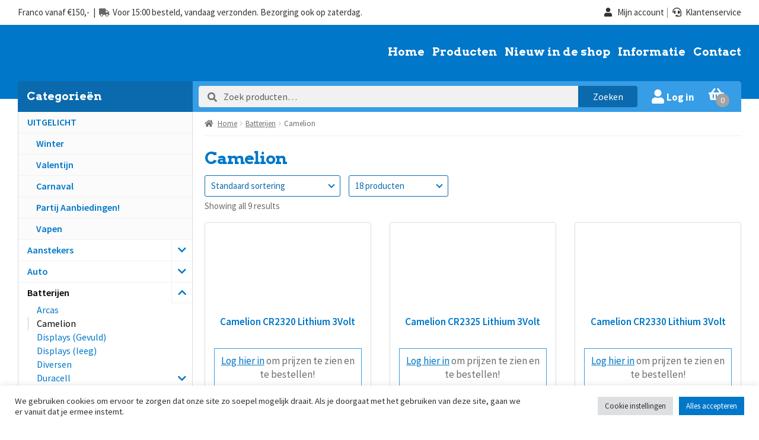

--- FILE ---
content_type: text/html; charset=UTF-8
request_url: https://www.ebrualkmaar.nl/producten/batterijen/camelion/
body_size: 35487
content:
<!doctype html><html lang="nl-NL"<head><title>Camelion Archives - Ebru Alkmaar</title>
<link data-rocket-preload as="style" href="https://fonts.googleapis.com/css2?family=Open+Sans:wght@400;700&#038;family=Poppins:wght@600&#038;family=Roboto:wght@400;500&#038;family=Arvo:wght@400;700&#038;family=Source+Sans+Pro:wght@400;600&#038;display=swap" rel="preload">
<link data-rocket-preload as="style" href="https://fonts.googleapis.com/css?family=Source%20Sans%20Pro%3A400%2C300%2C300italic%2C400italic%2C600%2C700%2C900%7COpen%20Sans&#038;subset=latin%2Clatin-ext&#038;display=swap" rel="preload">
<link href="https://fonts.googleapis.com/css2?family=Open+Sans:wght@400;700&#038;family=Poppins:wght@600&#038;family=Roboto:wght@400;500&#038;family=Arvo:wght@400;700&#038;family=Source+Sans+Pro:wght@400;600&#038;display=swap" media="print" onload="this.media=&#039;all&#039;" rel="stylesheet">
<noscript><link rel="stylesheet" href="https://fonts.googleapis.com/css2?family=Open+Sans:wght@400;700&#038;family=Poppins:wght@600&#038;family=Roboto:wght@400;500&#038;family=Arvo:wght@400;700&#038;family=Source+Sans+Pro:wght@400;600&#038;display=swap"></noscript>
<link href="https://fonts.googleapis.com/css?family=Source%20Sans%20Pro%3A400%2C300%2C300italic%2C400italic%2C600%2C700%2C900%7COpen%20Sans&#038;subset=latin%2Clatin-ext&#038;display=swap" media="print" onload="this.media=&#039;all&#039;" rel="stylesheet">
<noscript><link rel="stylesheet" href="https://fonts.googleapis.com/css?family=Source%20Sans%20Pro%3A400%2C300%2C300italic%2C400italic%2C600%2C700%2C900%7COpen%20Sans&#038;subset=latin%2Clatin-ext&#038;display=swap"></noscript><meta charset="utf-8"><meta name="author" content="Dé groothandel voor al je producten" /><meta name="web_author" content="LEEF media"><meta http-equiv="X-UA-Compatible" content="IE=Edge"><meta http-equiv="cleartype" content="on"><meta http-equiv="Content-Type" content="text/html; charset=utf-8"><link rel="apple-touch-icon" sizes="180x180" href="/wp-content/themes/ebru/favicon/apple-touch-icon.png"><link rel="icon" type="image/png" sizes="32x32" href="/wp-content/themes/ebru/favicon/favicon-32x32.png"><link rel="icon" type="image/png" sizes="16x16" href="/wp-content/themes/ebru/favicon/favicon-16x16.png"><link rel="manifest" href="/wp-content/themes/ebru/favicon/site.webmanifest"><link rel="mask-icon" href="/wp-content/themes/ebru/favicon/safari-pinned-tab.svg" color="#0077c8"><link rel="shortcut icon" href="/wp-content/themes/ebru/favicon/favicon.ico"><meta name="msapplication-TileColor" content="#0077c8"><meta name="msapplication-config" content="/wp-content/themes/ebru/favicon/browserconfig.xml"><meta name="theme-color" content="#ffffff"><meta name="HandheldFriendly" content="True"><meta name="MobileOptimized" content="320"><meta name="viewport" content="width=device-width, initial-scale=1.0, minimal-ui"><script data-minify="1" src="https://www.ebrualkmaar.nl/wp-content/cache/min/1/jquery-1.10.2.min.js?ver=1768683710"></script><script data-minify="1" src="https://www.ebrualkmaar.nl/wp-content/cache/min/1/wp-content/themes/ebru/js/modernizr-2.6.3/modernizr-dev.js?ver=1768683710" data-rocket-defer defer></script><!--[if (lt IE 9) & (!IEMobile)]><script src="//s3.amazonaws.com/nwapi/nwmatcher/nwmatcher-1.2.5-min.js"></script><script src="https://www.ebrualkmaar.nl/wp-content/themes/ebru/js/selectivizr-1.0.2/selectivizr-min.js"></script><![endif]--><link rel="preload" as="image" href="https://www.ebrualkmaar.nl/wp-content/uploads/2023/09/Sinterklaas_BigSellers-e1602427037487.jpg.webp" ><script>jQuery(document).ready(function() {jQuery(".mobile-navigation").hide();jQuery('.link-mobile-menu').click(function(event) {event.preventDefault();jQuery(this).toggleClass('menu-appear');jQuery('.mobile-navigation').slideToggle(300, function() {});});
var windowsize = jQuery(window).width();var windowResize = 0;jQuery(window).resize(function() {var windowResize = jQuery(window).width();if (windowResize >= 185) { checkScroll(); }});if (windowsize >= 185) { checkScroll(); }function checkScroll() {jQuery(document).scroll(function() {if (jQuery(document).scrollTop() >= 350) {jQuery('.masthead-apear').addClass('header-appear');jQuery('#masthead .storefront-primary-navigation').addClass('hide-masthead-cart');//jQuery('.mini-cart-show-total').addClass('masthead-fixed');
}else {jQuery('.masthead-apear').removeClass('header-appear');jQuery('#masthead .storefront-primary-navigation').removeClass('hide-masthead-cart');//jQuery('.mini-cart-show-total').removeClass('masthead-fixed');
}});}if (windowsize <= 768) {jQuery('.navigation-title').click(function(event) {event.preventDefault();jQuery(this).toggleClass('navigation-title-open');jQuery('.nav-categories').slideToggle(300, function() {});});}});</script><style type="text/css">.wpfts-result-item .wpfts-smart-excerpt{}.wpfts-result-item .wpfts-smart-excerpt b{font-weight:bold !important}.wpfts-result-item .wpfts-not-found{color:#808080;font-size:0.9em}.wpfts-result-item .wpfts-score{color:#006621;font-size:0.9em}.wpfts-shift{margin-left:40px}.wpfts-result-item .wpfts-download-link{color:#006621;font-size:0.9em}.wpfts-result-item .wpfts-file-size{color:#006621;font-size:0.9em}.wpfts-result-item .wpfts-sentence-link{text-decoration:none;cursor:pointer;color:unset}.wpfts-result-item .wpfts-sentence-link:hover{text-decoration:underline;color:inherit}.wpfts-result-item .wpfts-word-link{text-decoration:none;cursor:pointer}.wpfts-result-item .wpfts-word-link:hover{text-decoration:underline}wpfts-highlight.wpfts-highlight-sentence{background-color:rgba(255,255,128,0.5) !important;display:inline-block}wpfts-highlight.wpfts-highlight-word{background-color:rgba(255,128,128,0.5) !important;display:inline-block}</style><meta name='robots' content='index, follow, max-image-preview:large, max-snippet:-1, max-video-preview:-1' /><script>window._wca = window._wca || [];</script><title>Camelion Archives - Ebru Alkmaar</title><link rel="canonical" href="https://www.ebrualkmaar.nl/producten/batterijen/camelion/" /><meta property="og:locale" content="nl_NL" /><meta property="og:type" content="article" /><meta property="og:title" content="Camelion Archives - Ebru Alkmaar" /><meta property="og:url" content="https://www.ebrualkmaar.nl/producten/batterijen/camelion/" /><meta property="og:site_name" content="Ebru Alkmaar" /><meta name="twitter:card" content="summary_large_image" /><script type="application/ld+json" class="yoast-schema-graph">{"@context":"https://schema.org","@graph":[{"@type":"CollectionPage","@id":"https://www.ebrualkmaar.nl/producten/batterijen/camelion/","url":"https://www.ebrualkmaar.nl/producten/batterijen/camelion/","name":"Camelion Archives - Ebru Alkmaar","isPartOf":{"@id":"https://www.ebrualkmaar.nl/#website"},"primaryImageOfPage":{"@id":"https://www.ebrualkmaar.nl/producten/batterijen/camelion/#primaryimage"},"image":{"@id":"https://www.ebrualkmaar.nl/producten/batterijen/camelion/#primaryimage"},"thumbnailUrl":"https://www.ebrualkmaar.nl/wp-content/uploads/2025/01/camelion-cr2320-lithium-button-cell-bp1.jpg","breadcrumb":{"@id":"https://www.ebrualkmaar.nl/producten/batterijen/camelion/#breadcrumb"},"inLanguage":"nl-NL"},{"@type":"ImageObject","inLanguage":"nl-NL","@id":"https://www.ebrualkmaar.nl/producten/batterijen/camelion/#primaryimage","url":"https://www.ebrualkmaar.nl/wp-content/uploads/2025/01/camelion-cr2320-lithium-button-cell-bp1.jpg","contentUrl":"https://www.ebrualkmaar.nl/wp-content/uploads/2025/01/camelion-cr2320-lithium-button-cell-bp1.jpg","width":560,"height":560},{"@type":"BreadcrumbList","@id":"https://www.ebrualkmaar.nl/producten/batterijen/camelion/#breadcrumb","itemListElement":[{"@type":"ListItem","position":1,"name":"Batterijen","item":"https://www.ebrualkmaar.nl/producten/batterijen/"},{"@type":"ListItem","position":2,"name":"Camelion"}]},{"@type":"WebSite","@id":"https://www.ebrualkmaar.nl/#website","url":"https://www.ebrualkmaar.nl/","name":"Ebru Alkmaar","description":"Dé groothandel voor al je producten","publisher":{"@id":"https://www.ebrualkmaar.nl/#organization"},"potentialAction":[{"@type":"SearchAction","target":{"@type":"EntryPoint","urlTemplate":"https://www.ebrualkmaar.nl/?s={search_term_string}"},"query-input":{"@type":"PropertyValueSpecification","valueRequired":true,"valueName":"search_term_string"}}],"inLanguage":"nl-NL"},{"@type":"Organization","@id":"https://www.ebrualkmaar.nl/#organization","name":"Ebru Alkmaar","url":"https://www.ebrualkmaar.nl/","logo":{"@type":"ImageObject","inLanguage":"nl-NL","@id":"https://www.ebrualkmaar.nl/#/schema/logo/image/","url":"https://www.ebrualkmaar.nl/wp-content/uploads/2022/03/logo-ebru.png","contentUrl":"https://www.ebrualkmaar.nl/wp-content/uploads/2022/03/logo-ebru.png","width":464,"height":192,"caption":"Ebru Alkmaar"},"image":{"@id":"https://www.ebrualkmaar.nl/#/schema/logo/image/"}}]}</script><link rel='dns-prefetch' href='//stats.wp.com' /><link rel='dns-prefetch' href='//fonts.googleapis.com' /><link href='https://fonts.gstatic.com' crossorigin rel='preconnect' /><link data-minify="1" rel='stylesheet' id='afreg-front-css-css' href='https://www.ebrualkmaar.nl/wp-content/cache/min/1/wp-content/plugins/user-registration-plugin-for-woocommerce%202/front/css/afreg_front.css?ver=1768683709' media='all' /><link data-minify="1" rel='stylesheet' id='color-spectrum-css-css' href='https://www.ebrualkmaar.nl/wp-content/cache/min/1/wp-content/plugins/user-registration-plugin-for-woocommerce%202/front/css/afreg_color_spectrum.css?ver=1768683709' media='all' /><style id='wp-emoji-styles-inline-css'>img.wp-smiley,img.emoji{display:inline !important;border:none !important;box-shadow:none !important;height:1em !important;width:1em !important;margin:0 0.07em !important;vertical-align:-0.1em !important;background:none !important;padding:0 !important}</style><link rel='stylesheet' id='wp-block-library-css' href='https://www.ebrualkmaar.nl/wp-includes/css/dist/block-library/style.min.css?ver=1.1' media='all' /><style id='wp-block-library-theme-inline-css'>.wp-block-audio:where(figcaption){color:#555;font-size:13px;text-align:center}.is-dark-theme .wp-block-audio:where(figcaption){color:#ffffffa6}.wp-block-audio{margin:0 0 1em}.wp-block-code{border:1px solid #ccc;border-radius:4px;font-family:Menlo,Consolas,monaco,monospace;padding:.8em 1em}.wp-block-embed:where(figcaption){color:#555;font-size:13px;text-align:center}.is-dark-theme .wp-block-embed:where(figcaption){color:#ffffffa6}.wp-block-embed{margin:0 0 1em}.blocks-gallery-caption{color:#555;font-size:13px;text-align:center}.is-dark-theme .blocks-gallery-caption{color:#ffffffa6}:root:where(.wp-block-image figcaption){color:#555;font-size:13px;text-align:center}.is-dark-theme:root:where(.wp-block-image figcaption){color:#ffffffa6}.wp-block-image{margin:0 0 1em}.wp-block-pullquote{border-bottom:4px solid;border-top:4px solid;color:currentColor;margin-bottom:1.75em}.wp-block-pullquote cite,.wp-block-pullquote footer,.wp-block-pullquote__citation{color:currentColor;font-size:.8125em;font-style:normal;text-transform:uppercase}.wp-block-quote{border-left:.25em solid;margin:0 0 1.75em;padding-left:1em}.wp-block-quote cite,.wp-block-quote footer{color:currentColor;font-size:.8125em;font-style:normal;position:relative}.wp-block-quote.has-text-align-right{border-left:none;border-right:.25em solid;padding-left:0;padding-right:1em}.wp-block-quote.has-text-align-center{border:none;padding-left:0}.wp-block-quote.is-large,.wp-block-quote.is-style-large,.wp-block-quote.is-style-plain{border:none}.wp-block-search .wp-block-search__label{font-weight:700}.wp-block-search__button{border:1px solid #ccc;padding:.375em .625em}:where(.wp-block-group.has-background){padding:1.25em 2.375em}.wp-block-separator.has-css-opacity{opacity:.4}.wp-block-separator{border:none;border-bottom:2px solid;margin-left:auto;margin-right:auto}.wp-block-separator.has-alpha-channel-opacity{opacity:1}.wp-block-separator:not(.is-style-wide):not(.is-style-dots){width:100px}.wp-block-separator.has-background:not(.is-style-dots){border-bottom:none;height:1px}.wp-block-separator.has-background:not(.is-style-wide):not(.is-style-dots){height:2px}.wp-block-table{margin:0 0 1em}.wp-block-table td,.wp-block-table th{word-break:normal}.wp-block-table:where(figcaption){color:#555;font-size:13px;text-align:center}.is-dark-theme .wp-block-table:where(figcaption){color:#ffffffa6}.wp-block-video:where(figcaption){color:#555;font-size:13px;text-align:center}.is-dark-theme .wp-block-video:where(figcaption){color:#ffffffa6}.wp-block-video{margin:0 0 1em}:root:where(.wp-block-template-part.has-background){margin-bottom:0;margin-top:0;padding:1.25em 2.375em}</style><link rel='stylesheet' id='mediaelement-css' href='https://www.ebrualkmaar.nl/wp-includes/js/mediaelement/mediaelementplayer-legacy.min.css?ver=1.1' media='all' /><link rel='stylesheet' id='wp-mediaelement-css' href='https://www.ebrualkmaar.nl/wp-includes/js/mediaelement/wp-mediaelement.min.css?ver=1.1' media='all' /><style id='jetpack-sharing-buttons-style-inline-css'>.jetpack-sharing-buttons__services-list{display:flex;flex-direction:row;flex-wrap:wrap;gap:0;list-style-type:none;margin:5px;padding:0}.jetpack-sharing-buttons__services-list.has-small-icon-size{font-size:12px}.jetpack-sharing-buttons__services-list.has-normal-icon-size{font-size:16px}.jetpack-sharing-buttons__services-list.has-large-icon-size{font-size:24px}.jetpack-sharing-buttons__services-list.has-huge-icon-size{font-size:36px}@media print{.jetpack-sharing-buttons__services-list{display:none!important}}.editor-styles-wrapper .wp-block-jetpack-sharing-buttons{gap:0;padding-inline-start:0}ul.jetpack-sharing-buttons__services-list.has-background{padding:1.25em 2.375em}</style><link data-minify="1" rel='stylesheet' id='storefront-gutenberg-blocks-css' href='https://www.ebrualkmaar.nl/wp-content/cache/min/1/wp-content/themes/ebru/assets/css/base/gutenberg-blocks.css?ver=1768683709' media='all' /><style id='storefront-gutenberg-blocks-inline-css'>.wp-block-button__link:not(.has-text-color){color:#333333}.wp-block-button__link:not(.has-text-color):hover,.wp-block-button__link:not(.has-text-color):focus,.wp-block-button__link:not(.has-text-color):active{color:#333333}.wp-block-button__link:not(.has-background){background-color:#eeeeee}.wp-block-button__link:not(.has-background):hover,.wp-block-button__link:not(.has-background):focus,.wp-block-button__link:not(.has-background):active{border-color:#d5d5d5;background-color:#d5d5d5}.wp-block-quote footer,.wp-block-quote cite,.wp-block-quote__citation{color:#6d6d6d}.wp-block-pullquote cite,.wp-block-pullquote footer,.wp-block-pullquote__citation{color:#6d6d6d}.wp-block-image figcaption{color:#6d6d6d}.wp-block-separator.is-style-dots::before{color:#333333}.wp-block-file a.wp-block-file__button{color:#333333;background-color:#eeeeee;border-color:#eeeeee}.wp-block-file a.wp-block-file__button:hover,.wp-block-file a.wp-block-file__button:focus,.wp-block-file a.wp-block-file__button:active{color:#333333;background-color:#d5d5d5}.wp-block-code,.wp-block-preformatted pre{color:#6d6d6d}.wp-block-table:not(.has-background):not(.is-style-stripes) tbody tr:nth-child(2n) td{background-color:#fdfdfd}.wp-block-cover .wp-block-cover__inner-container h1:not(.has-text-color),.wp-block-cover .wp-block-cover__inner-container h2:not(.has-text-color),.wp-block-cover .wp-block-cover__inner-container h3:not(.has-text-color),.wp-block-cover .wp-block-cover__inner-container h4:not(.has-text-color),.wp-block-cover .wp-block-cover__inner-container h5:not(.has-text-color),.wp-block-cover .wp-block-cover__inner-container h6:not(.has-text-color){color:#000000}.wc-block-components-price-slider__range-input-progress,.rtl .wc-block-components-price-slider__range-input-progress{--range-color:#0077c8}@media all and (-ms-high-contrast:none),(-ms-high-contrast:active){.wc-block-components-price-slider__range-input-progress{background:#0077c8}}.wc-block-components-button:not(.is-link){background-color:#333333;color:#ffffff}.wc-block-components-button:not(.is-link):hover,.wc-block-components-button:not(.is-link):focus,.wc-block-components-button:not(.is-link):active{background-color:#1a1a1a;color:#ffffff}.wc-block-components-button:not(.is-link):disabled{background-color:#333333;color:#ffffff}.wc-block-cart__submit-container{background-color:#ffffff}.wc-block-cart__submit-container::before{color:rgba(220,220,220,0.5)}.wc-block-components-order-summary-item__quantity{background-color:#ffffff;border-color:#6d6d6d;box-shadow:0 0 0 2px #ffffff;color:#6d6d6d}</style><style id='classic-theme-styles-inline-css'>.wp-block-button__link{color:#fff;background-color:#32373c;border-radius:9999px;box-shadow:none;text-decoration:none;padding:calc(.667em + 2px) calc(1.333em + 2px);font-size:1.125em}.wp-block-file__button{background:#32373c;color:#fff;text-decoration:none}</style><style id='global-styles-inline-css'>:root{--wp--preset--aspect-ratio--square:1;--wp--preset--aspect-ratio--4-3:4/3;--wp--preset--aspect-ratio--3-4:3/4;--wp--preset--aspect-ratio--3-2:3/2;--wp--preset--aspect-ratio--2-3:2/3;--wp--preset--aspect-ratio--16-9:16/9;--wp--preset--aspect-ratio--9-16:9/16;--wp--preset--color--black:#000000;--wp--preset--color--cyan-bluish-gray:#abb8c3;--wp--preset--color--white:#ffffff;--wp--preset--color--pale-pink:#f78da7;--wp--preset--color--vivid-red:#cf2e2e;--wp--preset--color--luminous-vivid-orange:#ff6900;--wp--preset--color--luminous-vivid-amber:#fcb900;--wp--preset--color--light-green-cyan:#7bdcb5;--wp--preset--color--vivid-green-cyan:#00d084;--wp--preset--color--pale-cyan-blue:#8ed1fc;--wp--preset--color--vivid-cyan-blue:#0693e3;--wp--preset--color--vivid-purple:#9b51e0;--wp--preset--gradient--vivid-cyan-blue-to-vivid-purple:linear-gradient(135deg,rgba(6,147,227,1) 0%,rgb(155,81,224) 100%);--wp--preset--gradient--light-green-cyan-to-vivid-green-cyan:linear-gradient(135deg,rgb(122,220,180) 0%,rgb(0,208,130) 100%);--wp--preset--gradient--luminous-vivid-amber-to-luminous-vivid-orange:linear-gradient(135deg,rgba(252,185,0,1) 0%,rgba(255,105,0,1) 100%);--wp--preset--gradient--luminous-vivid-orange-to-vivid-red:linear-gradient(135deg,rgba(255,105,0,1) 0%,rgb(207,46,46) 100%);--wp--preset--gradient--very-light-gray-to-cyan-bluish-gray:linear-gradient(135deg,rgb(238,238,238) 0%,rgb(169,184,195) 100%);--wp--preset--gradient--cool-to-warm-spectrum:linear-gradient(135deg,rgb(74,234,220) 0%,rgb(151,120,209) 20%,rgb(207,42,186) 40%,rgb(238,44,130) 60%,rgb(251,105,98) 80%,rgb(254,248,76) 100%);--wp--preset--gradient--blush-light-purple:linear-gradient(135deg,rgb(255,206,236) 0%,rgb(152,150,240) 100%);--wp--preset--gradient--blush-bordeaux:linear-gradient(135deg,rgb(254,205,165) 0%,rgb(254,45,45) 50%,rgb(107,0,62) 100%);--wp--preset--gradient--luminous-dusk:linear-gradient(135deg,rgb(255,203,112) 0%,rgb(199,81,192) 50%,rgb(65,88,208) 100%);--wp--preset--gradient--pale-ocean:linear-gradient(135deg,rgb(255,245,203) 0%,rgb(182,227,212) 50%,rgb(51,167,181) 100%);--wp--preset--gradient--electric-grass:linear-gradient(135deg,rgb(202,248,128) 0%,rgb(113,206,126) 100%);--wp--preset--gradient--midnight:linear-gradient(135deg,rgb(2,3,129) 0%,rgb(40,116,252) 100%);--wp--preset--font-size--small:14px;--wp--preset--font-size--medium:23px;--wp--preset--font-size--large:26px;--wp--preset--font-size--x-large:42px;--wp--preset--font-size--normal:16px;--wp--preset--font-size--huge:37px;--wp--preset--font-family--inter:"Inter",sans-serif;--wp--preset--font-family--cardo:Cardo;--wp--preset--spacing--20:0.44rem;--wp--preset--spacing--30:0.67rem;--wp--preset--spacing--40:1rem;--wp--preset--spacing--50:1.5rem;--wp--preset--spacing--60:2.25rem;--wp--preset--spacing--70:3.38rem;--wp--preset--spacing--80:5.06rem;--wp--preset--shadow--natural:6px 6px 9px rgba(0,0,0,0.2);--wp--preset--shadow--deep:12px 12px 50px rgba(0,0,0,0.4);--wp--preset--shadow--sharp:6px 6px 0px rgba(0,0,0,0.2);--wp--preset--shadow--outlined:6px 6px 0px -3px rgba(255,255,255,1),6px 6px rgba(0,0,0,1);--wp--preset--shadow--crisp:6px 6px 0px rgba(0,0,0,1)}:where(.is-layout-flex){gap:0.5em}:where(.is-layout-grid){gap:0.5em}body .is-layout-flex{display:flex}.is-layout-flex{flex-wrap:wrap;align-items:center}.is-layout-flex >:is(*,div){margin:0}body .is-layout-grid{display:grid}.is-layout-grid >:is(*,div){margin:0}:where(.wp-block-columns.is-layout-flex){gap:2em}:where(.wp-block-columns.is-layout-grid){gap:2em}:where(.wp-block-post-template.is-layout-flex){gap:1.25em}:where(.wp-block-post-template.is-layout-grid){gap:1.25em}.has-black-color{color:var(--wp--preset--color--black) !important}.has-cyan-bluish-gray-color{color:var(--wp--preset--color--cyan-bluish-gray) !important}.has-white-color{color:var(--wp--preset--color--white) !important}.has-pale-pink-color{color:var(--wp--preset--color--pale-pink) !important}.has-vivid-red-color{color:var(--wp--preset--color--vivid-red) !important}.has-luminous-vivid-orange-color{color:var(--wp--preset--color--luminous-vivid-orange) !important}.has-luminous-vivid-amber-color{color:var(--wp--preset--color--luminous-vivid-amber) !important}.has-light-green-cyan-color{color:var(--wp--preset--color--light-green-cyan) !important}.has-vivid-green-cyan-color{color:var(--wp--preset--color--vivid-green-cyan) !important}.has-pale-cyan-blue-color{color:var(--wp--preset--color--pale-cyan-blue) !important}.has-vivid-cyan-blue-color{color:var(--wp--preset--color--vivid-cyan-blue) !important}.has-vivid-purple-color{color:var(--wp--preset--color--vivid-purple) !important}.has-black-background-color{background-color:var(--wp--preset--color--black) !important}.has-cyan-bluish-gray-background-color{background-color:var(--wp--preset--color--cyan-bluish-gray) !important}.has-white-background-color{background-color:var(--wp--preset--color--white) !important}.has-pale-pink-background-color{background-color:var(--wp--preset--color--pale-pink) !important}.has-vivid-red-background-color{background-color:var(--wp--preset--color--vivid-red) !important}.has-luminous-vivid-orange-background-color{background-color:var(--wp--preset--color--luminous-vivid-orange) !important}.has-luminous-vivid-amber-background-color{background-color:var(--wp--preset--color--luminous-vivid-amber) !important}.has-light-green-cyan-background-color{background-color:var(--wp--preset--color--light-green-cyan) !important}.has-vivid-green-cyan-background-color{background-color:var(--wp--preset--color--vivid-green-cyan) !important}.has-pale-cyan-blue-background-color{background-color:var(--wp--preset--color--pale-cyan-blue) !important}.has-vivid-cyan-blue-background-color{background-color:var(--wp--preset--color--vivid-cyan-blue) !important}.has-vivid-purple-background-color{background-color:var(--wp--preset--color--vivid-purple) !important}.has-black-border-color{border-color:var(--wp--preset--color--black) !important}.has-cyan-bluish-gray-border-color{border-color:var(--wp--preset--color--cyan-bluish-gray) !important}.has-white-border-color{border-color:var(--wp--preset--color--white) !important}.has-pale-pink-border-color{border-color:var(--wp--preset--color--pale-pink) !important}.has-vivid-red-border-color{border-color:var(--wp--preset--color--vivid-red) !important}.has-luminous-vivid-orange-border-color{border-color:var(--wp--preset--color--luminous-vivid-orange) !important}.has-luminous-vivid-amber-border-color{border-color:var(--wp--preset--color--luminous-vivid-amber) !important}.has-light-green-cyan-border-color{border-color:var(--wp--preset--color--light-green-cyan) !important}.has-vivid-green-cyan-border-color{border-color:var(--wp--preset--color--vivid-green-cyan) !important}.has-pale-cyan-blue-border-color{border-color:var(--wp--preset--color--pale-cyan-blue) !important}.has-vivid-cyan-blue-border-color{border-color:var(--wp--preset--color--vivid-cyan-blue) !important}.has-vivid-purple-border-color{border-color:var(--wp--preset--color--vivid-purple) !important}.has-vivid-cyan-blue-to-vivid-purple-gradient-background{background:var(--wp--preset--gradient--vivid-cyan-blue-to-vivid-purple) !important}.has-light-green-cyan-to-vivid-green-cyan-gradient-background{background:var(--wp--preset--gradient--light-green-cyan-to-vivid-green-cyan) !important}.has-luminous-vivid-amber-to-luminous-vivid-orange-gradient-background{background:var(--wp--preset--gradient--luminous-vivid-amber-to-luminous-vivid-orange) !important}.has-luminous-vivid-orange-to-vivid-red-gradient-background{background:var(--wp--preset--gradient--luminous-vivid-orange-to-vivid-red) !important}.has-very-light-gray-to-cyan-bluish-gray-gradient-background{background:var(--wp--preset--gradient--very-light-gray-to-cyan-bluish-gray) !important}.has-cool-to-warm-spectrum-gradient-background{background:var(--wp--preset--gradient--cool-to-warm-spectrum) !important}.has-blush-light-purple-gradient-background{background:var(--wp--preset--gradient--blush-light-purple) !important}.has-blush-bordeaux-gradient-background{background:var(--wp--preset--gradient--blush-bordeaux) !important}.has-luminous-dusk-gradient-background{background:var(--wp--preset--gradient--luminous-dusk) !important}.has-pale-ocean-gradient-background{background:var(--wp--preset--gradient--pale-ocean) !important}.has-electric-grass-gradient-background{background:var(--wp--preset--gradient--electric-grass) !important}.has-midnight-gradient-background{background:var(--wp--preset--gradient--midnight) !important}.has-small-font-size{font-size:var(--wp--preset--font-size--small) !important}.has-medium-font-size{font-size:var(--wp--preset--font-size--medium) !important}.has-large-font-size{font-size:var(--wp--preset--font-size--large) !important}.has-x-large-font-size{font-size:var(--wp--preset--font-size--x-large) !important}:where(.wp-block-post-template.is-layout-flex){gap:1.25em}:where(.wp-block-post-template.is-layout-grid){gap:1.25em}:where(.wp-block-columns.is-layout-flex){gap:2em}:where(.wp-block-columns.is-layout-grid){gap:2em}:root:where(.wp-block-pullquote){font-size:1.5em;line-height:1.6}</style><style id='age-gate-custom-inline-css'>:root{--ag-background-color:rgba(255,255,255,0.2);--ag-background-image-position:center center;--ag-background-image-opacity:0.2;--ag-blur:5px}</style><link data-minify="1" rel='stylesheet' id='age-gate-css' href='https://www.ebrualkmaar.nl/wp-content/cache/min/1/wp-content/plugins/age-gate/dist/main.css?ver=1768683709' media='all' /><style id='age-gate-options-inline-css'>:root{--ag-background-color:rgba(255,255,255,0.2);--ag-background-image-position:center center;--ag-background-image-opacity:0.2;--ag-blur:5px}</style><link data-minify="1" rel='stylesheet' id='cookie-law-info-css' href='https://www.ebrualkmaar.nl/wp-content/cache/min/1/wp-content/plugins/cookie-law-info/legacy/public/css/cookie-law-info-public.css?ver=1768683709' media='all' /><link data-minify="1" rel='stylesheet' id='cookie-law-info-gdpr-css' href='https://www.ebrualkmaar.nl/wp-content/cache/min/1/wp-content/plugins/cookie-law-info/legacy/public/css/cookie-law-info-gdpr.css?ver=1768683709' media='all' /><link data-minify="1" rel='stylesheet' id='wpfts_jquery-ui-styles-css' href='https://www.ebrualkmaar.nl/wp-content/cache/min/1/wp-content/plugins/fulltext-search/style/wpfts_autocomplete.css?ver=1768683709' media='all' /><style id='woocommerce-inline-inline-css'>.woocommerce form .form-row .required{visibility:visible}</style><link data-minify="1" rel='stylesheet' id='storefront-style-css' href='https://www.ebrualkmaar.nl/wp-content/cache/min/1/wp-content/themes/ebru/style.css?ver=1768683709' media='all' /><style id='storefront-style-inline-css'>.main-navigation ul li a,.site-title a,ul.menu li a,.site-branding h1 a,button.menu-toggle,button.menu-toggle:hover,.handheld-navigation .dropdown-toggle{color:#333333}button.menu-toggle,button.menu-toggle:hover{border-color:#333333}.main-navigation ul li a:hover,.main-navigation ul li:hover > a,.site-title a:hover,.site-header ul.menu li.current-menu-item > a{color:#747474}.site-header,.secondary-navigation ul ul,.main-navigation ul.menu > li.menu-item-has-children:after,.secondary-navigation ul.menu ul,.storefront-handheld-footer-bar,.storefront-handheld-footer-bar ul li > a,.storefront-handheld-footer-bar ul li.search .site-search,button.menu-toggle,button.menu-toggle:hover{background-color:#ffffff}p.site-description,.site-header,.storefront-handheld-footer-bar{color:#404040}button.menu-toggle:after,button.menu-toggle:before,button.menu-toggle span:before{background-color:#333333}h1,h2,h3,h4,h5,h6,.wc-block-grid__product-title{color:#333333}.widget h1{border-bottom-color:#333333}body,.secondary-navigation a{color:#6d6d6d}.widget-area .widget a,.hentry .entry-header .posted-on a,.hentry .entry-header .post-author a,.hentry .entry-header .post-comments a,.hentry .entry-header .byline a{color:#727272}a{color:#0077c8}a:focus,button:focus,.button.alt:focus,input:focus,textarea:focus,input[type="button"]:focus,input[type="reset"]:focus,input[type="submit"]:focus,input[type="email"]:focus,input[type="tel"]:focus,input[type="url"]:focus,input[type="password"]:focus,input[type="search"]:focus{outline-color:#0077c8}input[type="button"],input[type="reset"],input[type="submit"],.widget a.button{background-color:#eeeeee;border-color:#eeeeee;color:#333333}input[type="button"]:hover,input[type="reset"]:hover,input[type="submit"]:hover,.widget a.button:hover{background-color:#d5d5d5;border-color:#d5d5d5;color:#333333}.pagination .page-numbers li .page-numbers.current{background-color:#e6e6e6;color:#636363}#comments .comment-list .comment-content .comment-text{background-color:#f8f8f8}.site-footer{background-color:#f0f0f0;color:#6d6d6d}.site-footer a:not(.button):not(.components-button){color:#333333}.site-footer .storefront-handheld-footer-bar a:not(.button):not(.components-button){color:#333333}.site-footer h1,.site-footer h2,.site-footer h3,.site-footer h4,.site-footer h5,.site-footer h6,.site-footer .widget .widget-title,.site-footer .widget .widgettitle{color:#333333}.page-template-template-homepage.has-post-thumbnail .type-page.has-post-thumbnail .entry-title{color:#000000}.page-template-template-homepage.has-post-thumbnail .type-page.has-post-thumbnail .entry-content{color:#000000}@media screen and (min-width:768px){.secondary-navigation ul.menu a:hover{color:#595959}.secondary-navigation ul.menu a{color:#404040}.main-navigation ul.menu ul.sub-menu,.main-navigation ul.nav-menu ul.children{background-color:#f0f0f0}.site-header{border-bottom-color:#f0f0f0}}</style><link data-minify="1" rel='stylesheet' id='storefront-icons-css' href='https://www.ebrualkmaar.nl/wp-content/cache/min/1/wp-content/themes/ebru/assets/css/base/icons.css?ver=1768683709' media='all' /><link data-minify="1" rel='stylesheet' id='storefront-jetpack-widgets-css' href='https://www.ebrualkmaar.nl/wp-content/cache/min/1/wp-content/themes/ebru/assets/css/jetpack/widgets.css?ver=1768683709' media='all' /><link data-minify="1" rel='stylesheet' id='flickity-css' href='https://www.ebrualkmaar.nl/wp-content/cache/min/1/wp-content/themes/ebru/style/flickity.css?ver=1768683709' media='' /><link data-minify="1" rel='stylesheet' id='normalize-css' href='https://www.ebrualkmaar.nl/wp-content/cache/min/1/wp-content/themes/ebru/style/normalize.css?ver=1768683709' media='' /><link data-minify="1" rel='stylesheet' id='animate-css' href='https://www.ebrualkmaar.nl/wp-content/cache/min/1/wp-content/themes/ebru/style/animate.css?ver=1768683709' media='' /><link data-minify="1" rel='stylesheet' id='master-css' href='https://www.ebrualkmaar.nl/wp-content/cache/min/1/wp-content/themes/ebru/style/css/master.css?ver=1768683709' media='' /><link rel='stylesheet' id='all-css' href='https://www.ebrualkmaar.nl/wp-content/themes/ebru/webfonts/all.min.css?ver=1.1' media='' /><link data-minify="1" rel='stylesheet' id='wpdreams-asl-basic-css' href='https://www.ebrualkmaar.nl/wp-content/cache/min/1/wp-content/plugins/ajax-search-lite/css/style.basic.css?ver=1768683709' media='all' /><style id='wpdreams-asl-basic-inline-css'>div[id*='ajaxsearchlitesettings'].searchsettings .asl_option_inner label{font-size:0px !important;color:rgba(0,0,0,0)}div[id*='ajaxsearchlitesettings'].searchsettings .asl_option_inner label:after{font-size:11px !important;position:absolute;top:0;left:0;z-index:1}.asl_w_container{width:80%;margin:0px 0px 0px 0px;min-width:200px}div[id*='ajaxsearchlite'].asl_m{width:100%}div[id*='ajaxsearchliteres'].wpdreams_asl_results div.resdrg span.highlighted{font-weight:bold;color:rgba(217,49,43,1);background-color:rgba(238,238,238,1)}div[id*='ajaxsearchliteres'].wpdreams_asl_results .results img.asl_image{width:70px;height:70px;object-fit:cover}div[id*='ajaxsearchlite'].asl_r .results{max-height:none}div[id*='ajaxsearchlite'].asl_r{position:absolute}div.asl_r.asl_w.vertical .results .item::after{display:block;position:absolute;bottom:0;content:'';height:1px;width:100%;background:#D8D8D8}div.asl_r.asl_w.vertical .results .item.asl_last_item::after{display:none}@media only screen and (max-width:640px){.asl_w_container{width:100% !important}}</style><link data-minify="1" rel='stylesheet' id='wpdreams-asl-instance-css' href='https://www.ebrualkmaar.nl/wp-content/cache/min/1/wp-content/plugins/ajax-search-lite/css/style-underline.css?ver=1768683709' media='all' /><link rel='stylesheet' id='mollie-applepaydirect-css' href='https://www.ebrualkmaar.nl/wp-content/plugins/mollie-payments-for-woocommerce/public/css/mollie-applepaydirect.min.css?ver=1.1' media='screen' /><link data-minify="1" rel='stylesheet' id='storefront-woocommerce-style-css' href='https://www.ebrualkmaar.nl/wp-content/cache/min/1/wp-content/themes/ebru/assets/css/woocommerce/woocommerce.css?ver=1768683709' media='all' /><style id='storefront-woocommerce-style-inline-css'>@font-face{font-family:star;src:url(https://www.ebrualkmaar.nl/wp-content/plugins/woocommerce/assets/fonts//star.eot);src:url(https://www.ebrualkmaar.nl/wp-content/plugins/woocommerce/assets/fonts//star.eot?#iefix) format("embedded-opentype"),url(https://www.ebrualkmaar.nl/wp-content/plugins/woocommerce/assets/fonts//star.woff) format("woff"),url(https://www.ebrualkmaar.nl/wp-content/plugins/woocommerce/assets/fonts//star.ttf) format("truetype"),url(https://www.ebrualkmaar.nl/wp-content/plugins/woocommerce/assets/fonts//star.svg#star) format("svg");font-weight:400;font-style:normal}@font-face{font-family:WooCommerce;src:url(https://www.ebrualkmaar.nl/wp-content/plugins/woocommerce/assets/fonts//WooCommerce.eot);src:url(https://www.ebrualkmaar.nl/wp-content/plugins/woocommerce/assets/fonts//WooCommerce.eot?#iefix) format("embedded-opentype"),url(https://www.ebrualkmaar.nl/wp-content/plugins/woocommerce/assets/fonts//WooCommerce.woff) format("woff"),url(https://www.ebrualkmaar.nl/wp-content/plugins/woocommerce/assets/fonts//WooCommerce.ttf) format("truetype"),url(https://www.ebrualkmaar.nl/wp-content/plugins/woocommerce/assets/fonts//WooCommerce.svg#WooCommerce) format("svg");font-weight:400;font-style:normal}a.cart-contents,.site-header-cart .widget_shopping_cart a{color:#333333}a.cart-contents:hover,.site-header-cart .widget_shopping_cart a:hover,.site-header-cart:hover > li > a{color:#747474}table.cart td.product-remove,table.cart td.actions{border-top-color:#ffffff}.storefront-handheld-footer-bar ul li.cart .count{background-color:#333333;color:#ffffff;border-color:#ffffff}.woocommerce-tabs ul.tabs li.active a,ul.products li.product .price,.onsale,.wc-block-grid__product-onsale,.widget_search form:before,.widget_product_search form:before{color:#6d6d6d}.woocommerce-breadcrumb a,a.woocommerce-review-link,.product_meta a{color:#727272}.wc-block-grid__product-onsale,.onsale{border-color:#6d6d6d}.star-rating span:before,.quantity .plus,.quantity .minus,p.stars a:hover:after,p.stars a:after,.star-rating span:before,#payment .payment_methods li input[type=radio]:first-child:checked+label:before{color:#0077c8}.widget_price_filter .ui-slider .ui-slider-range,.widget_price_filter .ui-slider .ui-slider-handle{background-color:#0077c8}.order_details{background-color:#f8f8f8}.order_details > li{border-bottom:1px dotted #e3e3e3}.order_details:before,.order_details:after{background:-webkit-linear-gradient(transparent 0,transparent 0),-webkit-linear-gradient(135deg,#f8f8f8 33.33%,transparent 33.33%),-webkit-linear-gradient(45deg,#f8f8f8 33.33%,transparent 33.33%)}#order_review{background-color:#ffffff}#payment .payment_methods > li .payment_box,#payment .place-order{background-color:#fafafa}#payment .payment_methods > li:not(.woocommerce-notice){background-color:#f5f5f5}#payment .payment_methods > li:not(.woocommerce-notice):hover{background-color:#f0f0f0}.woocommerce-pagination .page-numbers li .page-numbers.current{background-color:#e6e6e6;color:#636363}.wc-block-grid__product-onsale,.onsale,.woocommerce-pagination .page-numbers li .page-numbers:not(.current){color:#6d6d6d}p.stars a:before,p.stars a:hover~a:before,p.stars.selected a.active~a:before{color:#6d6d6d}p.stars.selected a.active:before,p.stars:hover a:before,p.stars.selected a:not(.active):before,p.stars.selected a.active:before{color:#0077c8}.single-product div.product .woocommerce-product-gallery .woocommerce-product-gallery__trigger{background-color:#eeeeee;color:#333333}.single-product div.product .woocommerce-product-gallery .woocommerce-product-gallery__trigger:hover{background-color:#d5d5d5;border-color:#d5d5d5;color:#333333}.button.added_to_cart:focus,.button.wc-forward:focus{outline-color:#0077c8}.added_to_cart,.site-header-cart .widget_shopping_cart a.button,.wc-block-grid__products .wc-block-grid__product .wp-block-button__link{background-color:#eeeeee;border-color:#eeeeee;color:#333333}.added_to_cart:hover,.site-header-cart .widget_shopping_cart a.button:hover,.wc-block-grid__products .wc-block-grid__product .wp-block-button__link:hover{background-color:#d5d5d5;border-color:#d5d5d5;color:#333333}.added_to_cart.alt,.added_to_cart,.widget a.button.checkout{background-color:#333333;border-color:#333333;color:#ffffff}.added_to_cart.alt:hover,.added_to_cart:hover,.widget a.button.checkout:hover{background-color:#1a1a1a;border-color:#1a1a1a;color:#ffffff}.button.loading{color:#eeeeee}.button.loading:hover{background-color:#eeeeee}.button.loading:after{color:#333333}@media screen and (min-width:768px){.site-header-cart .widget_shopping_cart,.site-header .product_list_widget li .quantity{color:#404040}}.storefront-product-pagination a{color:#6d6d6d;background-color:#ffffff}.storefront-sticky-add-to-cart{color:#6d6d6d;background-color:#ffffff}.storefront-sticky-add-to-cart a:not(.button){color:#333333}</style><link rel='stylesheet' id='cwginstock_frontend_css-css' href='https://www.ebrualkmaar.nl/wp-content/plugins/back-in-stock-notifier-for-woocommerce/assets/css/frontend.min.css?ver=1.1' media='' /><link rel='stylesheet' id='cwginstock_bootstrap-css' href='https://www.ebrualkmaar.nl/wp-content/plugins/back-in-stock-notifier-for-woocommerce/assets/css/bootstrap.min.css?ver=1.1' media='' /><script src="https://www.ebrualkmaar.nl/wp-includes/js/jquery/jquery.min.js?ver=3.7.1" id="jquery-core-js"></script><script src="https://www.ebrualkmaar.nl/wp-includes/js/jquery/jquery-migrate.min.js?ver=3.4.1" id="jquery-migrate-js" data-rocket-defer defer></script><script data-minify="1" src="https://www.ebrualkmaar.nl/wp-content/cache/min/1/wp-content/plugins/user-registration-plugin-for-woocommerce%202/front/js/afreg_front.js?ver=1768683710" id="afreg-front-js-js" data-rocket-defer defer></script><script data-minify="1" src="https://www.ebrualkmaar.nl/wp-content/cache/min/1/wp-content/plugins/user-registration-plugin-for-woocommerce%202/front/js/afreg_color_spectrum.js?ver=1768683710" id="color-spectrum-js-js" data-rocket-defer defer></script><script id="cookie-law-info-js-extra">var Cli_Data = {"nn_cookie_ids":[],"cookielist":[],"non_necessary_cookies":[],"ccpaEnabled":"","ccpaRegionBased":"","ccpaBarEnabled":"","strictlyEnabled":["necessary","obligatoire"],"ccpaType":"gdpr","js_blocking":"1","custom_integration":"","triggerDomRefresh":"","secure_cookies":""};var cli_cookiebar_settings = {"animate_speed_hide":"500","animate_speed_show":"500","background":"#FFF","border":"#b1a6a6c2","border_on":"","button_1_button_colour":"#0077c8","button_1_button_hover":"#005fa0","button_1_link_colour":"#fff","button_1_as_button":"1","button_1_new_win":"","button_2_button_colour":"#333","button_2_button_hover":"#292929","button_2_link_colour":"#444","button_2_as_button":"","button_2_hidebar":"","button_3_button_colour":"#dedfe0","button_3_button_hover":"#b2b2b3","button_3_link_colour":"#333333","button_3_as_button":"1","button_3_new_win":"","button_4_button_colour":"#dedfe0","button_4_button_hover":"#b2b2b3","button_4_link_colour":"#333333","button_4_as_button":"1","button_7_button_colour":"#0077c8","button_7_button_hover":"#005fa0","button_7_link_colour":"#fff","button_7_as_button":"1","button_7_new_win":"","font_family":"inherit","header_fix":"","notify_animate_hide":"1","notify_animate_show":"","notify_div_id":"#cookie-law-info-bar","notify_position_horizontal":"right","notify_position_vertical":"bottom","scroll_close":"","scroll_close_reload":"","accept_close_reload":"","reject_close_reload":"","showagain_tab":"","showagain_background":"#fff","showagain_border":"#000","showagain_div_id":"#cookie-law-info-again","showagain_x_position":"100px","text":"#333333","show_once_yn":"","show_once":"10000","logging_on":"","as_popup":"","popup_overlay":"1","bar_heading_text":"","cookie_bar_as":"banner","popup_showagain_position":"bottom-right","widget_position":"right"};var log_object = {"ajax_url":"https:\/\/www.ebrualkmaar.nl\/wp-admin\/admin-ajax.php"};</script><script data-minify="1" src="https://www.ebrualkmaar.nl/wp-content/cache/min/1/wp-content/plugins/cookie-law-info/legacy/public/js/cookie-law-info-public.js?ver=1768683710" id="cookie-law-info-js" data-rocket-defer defer></script><script src="https://www.ebrualkmaar.nl/wp-includes/js/jquery/ui/core.min.js?ver=1.13.3" id="jquery-ui-core-js" data-rocket-defer defer></script><script src="https://www.ebrualkmaar.nl/wp-includes/js/jquery/ui/menu.min.js?ver=1.13.3" id="jquery-ui-menu-js" data-rocket-defer defer></script><script src="https://www.ebrualkmaar.nl/wp-includes/js/dist/dom-ready.min.js?ver=f77871ff7694fffea381" id="wp-dom-ready-js" data-rocket-defer defer></script><script src="https://www.ebrualkmaar.nl/wp-includes/js/dist/hooks.min.js?ver=2810c76e705dd1a53b18" id="wp-hooks-js"></script><script src="https://www.ebrualkmaar.nl/wp-includes/js/dist/i18n.min.js?ver=5e580eb46a90c2b997e6" id="wp-i18n-js"></script><script id="wp-i18n-js-after">wp.i18n.setLocaleData( { 'text direction\u0004ltr': [ 'ltr' ] } );</script><script id="wp-a11y-js-translations">( function( domain, translations ) {var localeData = translations.locale_data[ domain ] || translations.locale_data.messages;localeData[""].domain = domain;wp.i18n.setLocaleData( localeData, domain );} )( "default", {"translation-revision-date":"2025-12-30 09:26:14+0000","generator":"GlotPress\/4.0.3","domain":"messages","locale_data":{"messages":{"":{"domain":"messages","plural-forms":"nplurals=2; plural=n != 1;","lang":"nl"},"Notifications":["Meldingen"]}},"comment":{"reference":"wp-includes\/js\/dist\/a11y.js"}} );</script><script src="https://www.ebrualkmaar.nl/wp-includes/js/dist/a11y.min.js?ver=d90eebea464f6c09bfd5" id="wp-a11y-js" data-rocket-defer defer></script><script src="https://www.ebrualkmaar.nl/wp-includes/js/jquery/ui/autocomplete.min.js?ver=1.13.3" id="jquery-ui-autocomplete-js" data-rocket-defer defer></script><script data-minify="1" src="https://www.ebrualkmaar.nl/wp-content/cache/min/1/wp-content/plugins/fulltext-search/js/wpfts_frontend.js?ver=1768683710" id="wpfts_frontend-js" data-rocket-defer defer></script><script src="https://www.ebrualkmaar.nl/wp-content/plugins/woocommerce/assets/js/jquery-blockui/jquery.blockUI.min.js?ver=2.7.0-wc.9.3.2" id="jquery-blockui-js" defer data-wp-strategy="defer"></script><script id="wc-add-to-cart-js-extra">var wc_add_to_cart_params = {"ajax_url":"\/wp-admin\/admin-ajax.php","wc_ajax_url":"\/?wc-ajax=%%endpoint%%","i18n_view_cart":"Bekijk winkelwagen","cart_url":"https:\/\/www.ebrualkmaar.nl\/winkelmand\/","is_cart":"","cart_redirect_after_add":"no"};</script><script src="https://www.ebrualkmaar.nl/wp-content/plugins/woocommerce/assets/js/frontend/add-to-cart.min.js?ver=9.3.2" id="wc-add-to-cart-js" defer data-wp-strategy="defer"></script><script src="https://www.ebrualkmaar.nl/wp-content/plugins/woocommerce/assets/js/js-cookie/js.cookie.min.js?ver=2.1.4-wc.9.3.2" id="js-cookie-js" defer data-wp-strategy="defer"></script><script id="woocommerce-js-extra">var woocommerce_params = {"ajax_url":"\/wp-admin\/admin-ajax.php","wc_ajax_url":"\/?wc-ajax=%%endpoint%%"};</script><script src="https://www.ebrualkmaar.nl/wp-content/plugins/woocommerce/assets/js/frontend/woocommerce.min.js?ver=9.3.2" id="woocommerce-js" defer data-wp-strategy="defer"></script><script src="https://stats.wp.com/s-202603.js" id="woocommerce-analytics-js" defer data-wp-strategy="defer"></script><link rel="https://api.w.org/" href="https://www.ebrualkmaar.nl/wp-json/" /><link rel="alternate" title="JSON" type="application/json" href="https://www.ebrualkmaar.nl/wp-json/wp/v2/product_cat/1586" /><script type="text/javascript">document.wpfts_ajaxurl = "https://www.ebrualkmaar.nl/wp-admin/admin-ajax.php";
</script><style>img#wpstats{display:none}</style><noscript><style>.woocommerce-product-gallery{opacity:1 !important}</style></noscript><link rel="preconnect" href="https://fonts.gstatic.com" crossorigin /><style id='wp-fonts-local'>@font-face{font-family:Inter;font-style:normal;font-weight:300 900;font-display:fallback;src:url('https://www.ebrualkmaar.nl/wp-content/plugins/woocommerce/assets/fonts/Inter-VariableFont_slnt,wght.woff2') format('woff2');font-stretch:normal}@font-face{font-family:Cardo;font-style:normal;font-weight:400;font-display:fallback;src:url('https://www.ebrualkmaar.nl/wp-content/plugins/woocommerce/assets/fonts/cardo_normal_400.woff2') format('woff2')}</style><style id="wp-custom-css">.age-gate .age-gate-form{border:1px solid #dadada;box-shadow:0px 0px 7px 0px rgb(0,0,0,0.2);background-color:#fbfbfb}.age-gate .age-gate-submit-yes,.age-gate .age-gate-submit-no{padding:3px 15px;text-transform:uppercase}.age-gate .age-gate-submit-yes{background-color:#0077c8;color:#fff}</style><noscript><style id="rocket-lazyload-nojs-css">.rll-youtube-player,[data-lazy-src]{display:none !important}</style></noscript><script async src="https://www.googletagmanager.com/gtag/js?id=G-5CPM21XFGS"></script><script>window.dataLayer = window.dataLayer || [];function gtag(){dataLayer.push(arguments);}gtag('js', new Date());gtag('config', 'G-5CPM21XFGS');</script><meta name="generator" content="WP Rocket 3.20.1.2" data-wpr-features="wpr_defer_js wpr_minify_js wpr_lazyload_images wpr_image_dimensions wpr_minify_css wpr_desktop" /></head><body class="archive tax-product_cat term-camelion term-1586 wp-embed-responsive theme-ebru woocommerce woocommerce-page woocommerce-no-js storefront-full-width-content storefront-align-wide right-sidebar woocommerce-active" classs=" content-page-template"><div data-rocket-location-hash="853b821f0c9044e5d6fa50ba44cff1b5" id="page" class="hfeed site" style="display: none;"><header data-rocket-location-hash="ac4d0956ab8e1e9088bf009d41c148d5" id="masthead" class="site-header" role="banner" style=""></header><div data-rocket-location-hash="0bd2ea6fba98fc9eb999075107b49b33" id="content" class="site-content" tabindex="-1"><div data-rocket-location-hash="fa150674233522ed8718a04ae1c3df3c" class="col-full"></div></div></div><div data-rocket-location-hash="74158eb90ec5c8a35bff4eb287e2fbed" class="absolute-header"><div data-rocket-location-hash="0eafa7189148f20dc4bcbce912c0decc" class="wrap row clearfix"><div data-rocket-location-hash="122b7ebb48b3ee2f6ccf0a0f1329409e" class="col12">Franco vanaf €150,-  |  <i class="icn icn-truck"></i> Voor 15:00 besteld, vandaag verzonden. Bezorging ook op zaterdag.<div class="quick-menu"><ul><li><a href="/mijn-account"><i class="icn icn-account"></i>Mijn account</a></li><li><a href="/contact"><i class="icn icn-contact"></i>Klantenservice</a></li></ul></div></div></div></div><header data-rocket-location-hash="1ee28b751e7d0906feeae2ab4822c1d8" id="masthead" role="banner" class="clearfix"><div data-rocket-location-hash="c9dad48fe0c9d251899804d66a920284" class="wrap row row--ng clearfix"><div data-rocket-location-hash="d46cb07b36abd4cfc9e48c79b0ace6c7" class="col-12"><a class="link-logo" href="https://www.ebrualkmaar.nl" title="Dé groothandel voor al je producten"><img width="464" height="192" src="data:image/svg+xml,%3Csvg%20xmlns='http://www.w3.org/2000/svg'%20viewBox='0%200%20464%20192'%3E%3C/svg%3E" alt="Ebru Alkmaar" data-lazy-src="https://www.ebrualkmaar.nl/wp-content/themes/ebru/img/logo-ebru-alkmaar-white.png" /><noscript><img width="464" height="192" src="https://www.ebrualkmaar.nl/wp-content/themes/ebru/img/logo-ebru-alkmaar-white.png" alt="Ebru Alkmaar" /></noscript></a><div class="header-content"><div class="header-content__icons"><a class="link-mobile-menu" href="#"></a></div><div class="header-content__navigation clearfix"><nav class="main-navigation" role="navigation"><ul><li id="menu-item-46921" class="menu-item menu-item-type-post_type menu-item-object-page menu-item-home menu-item-46921"><a href="https://www.ebrualkmaar.nl/">Home</a></li><li id="menu-item-32672" class="menu-item menu-item-type-post_type menu-item-object-page menu-item-32672"><a href="https://www.ebrualkmaar.nl/producten/">Producten</a></li><li id="menu-item-32639" class="menu-item menu-item-type-post_type menu-item-object-page menu-item-32639"><a href="https://www.ebrualkmaar.nl/nieuw-in-de-shop/">Nieuw in de shop</a></li><li id="menu-item-32640" class="menu-item menu-item-type-post_type menu-item-object-page menu-item-has-children menu-item-32640"><a href="https://www.ebrualkmaar.nl/informatie/">Informatie</a><ul class="sub-menu"><li id="menu-item-32688" class="menu-item menu-item-type-post_type menu-item-object-page menu-item-32688"><a href="https://www.ebrualkmaar.nl/informatie/leveren-en-verzenden/">Leveren en verzenden</a></li><li id="menu-item-32689" class="menu-item menu-item-type-post_type menu-item-object-page menu-item-32689"><a href="https://www.ebrualkmaar.nl/informatie/over-ons/">Over ons</a></li></ul></li><li id="menu-item-46925" class="menu-item menu-item-type-post_type menu-item-object-page menu-item-46925"><a href="https://www.ebrualkmaar.nl/contact/">Contact</a></li></ul></nav><nav class="mobile-navigation" role="navigation"><ul><li class="menu-item menu-item-type-post_type menu-item-object-page menu-item-home menu-item-46921"><a href="https://www.ebrualkmaar.nl/">Home</a></li><li class="menu-item menu-item-type-post_type menu-item-object-page menu-item-32672"><a href="https://www.ebrualkmaar.nl/producten/">Producten</a></li><li class="menu-item menu-item-type-post_type menu-item-object-page menu-item-32639"><a href="https://www.ebrualkmaar.nl/nieuw-in-de-shop/">Nieuw in de shop</a></li><li class="menu-item menu-item-type-post_type menu-item-object-page menu-item-has-children menu-item-32640"><a href="https://www.ebrualkmaar.nl/informatie/">Informatie</a><ul class="sub-menu"><li class="menu-item menu-item-type-post_type menu-item-object-page menu-item-32688"><a href="https://www.ebrualkmaar.nl/informatie/leveren-en-verzenden/">Leveren en verzenden</a></li><li class="menu-item menu-item-type-post_type menu-item-object-page menu-item-32689"><a href="https://www.ebrualkmaar.nl/informatie/over-ons/">Over ons</a></li></ul></li><li class="menu-item menu-item-type-post_type menu-item-object-page menu-item-46925"><a href="https://www.ebrualkmaar.nl/contact/">Contact</a></li></ul></nav></div></div></div></div></header><header data-rocket-location-hash="dd53edfb0f1c0ce8404bd3aca83fe12a" id="masthead-appear" role="banner" class="masthead-apear clearfix"><div data-rocket-location-hash="e87c5eacef8eb7858c279b610e40f68b" class="row row--ng"><div data-rocket-location-hash="756c5b97033553c2b755e9c3a60a3ee2" class="col-12"><a class="link-logo" href="https://www.ebrualkmaar.nl" title="Dé groothandel voor al je producten"><img width="464" height="192" class="logo-color" src="data:image/svg+xml,%3Csvg%20xmlns='http://www.w3.org/2000/svg'%20viewBox='0%200%20464%20192'%3E%3C/svg%3E" alt="Ebru Alkmaar" data-lazy-src="https://www.ebrualkmaar.nl/wp-content/themes/ebru/img/logo-ebru-alkmaar.png" /><noscript><img width="464" height="192" class="logo-color" src="https://www.ebrualkmaar.nl/wp-content/themes/ebru/img/logo-ebru-alkmaar.png" alt="Ebru Alkmaar" /></noscript><img width="464" height="192" class="logo-white" src="data:image/svg+xml,%3Csvg%20xmlns='http://www.w3.org/2000/svg'%20viewBox='0%200%20464%20192'%3E%3C/svg%3E" alt="Ebru Alkmaar" data-lazy-src="https://www.ebrualkmaar.nl/wp-content/themes/ebru/img/logo-ebru-alkmaar-white.png" /><noscript><img width="464" height="192" class="logo-white" src="https://www.ebrualkmaar.nl/wp-content/themes/ebru/img/logo-ebru-alkmaar-white.png" alt="Ebru Alkmaar" /></noscript></a><div class="header-content"><div class="header-content__icons"><a class="link-mobile-menu" href="#"></a></div><div class="header-content__navigation clearfix"><nav class="main-navigation" role="navigation"><ul><li class="menu-item menu-item-type-post_type menu-item-object-page menu-item-home menu-item-46921"><a href="https://www.ebrualkmaar.nl/">Home</a></li><li class="menu-item menu-item-type-post_type menu-item-object-page menu-item-32672"><a href="https://www.ebrualkmaar.nl/producten/">Producten</a></li><li class="menu-item menu-item-type-post_type menu-item-object-page menu-item-32639"><a href="https://www.ebrualkmaar.nl/nieuw-in-de-shop/">Nieuw in de shop</a></li><li class="menu-item menu-item-type-post_type menu-item-object-page menu-item-has-children menu-item-32640"><a href="https://www.ebrualkmaar.nl/informatie/">Informatie</a><ul class="sub-menu"><li class="menu-item menu-item-type-post_type menu-item-object-page menu-item-32688"><a href="https://www.ebrualkmaar.nl/informatie/leveren-en-verzenden/">Leveren en verzenden</a></li><li class="menu-item menu-item-type-post_type menu-item-object-page menu-item-32689"><a href="https://www.ebrualkmaar.nl/informatie/over-ons/">Over ons</a></li></ul></li><li class="menu-item menu-item-type-post_type menu-item-object-page menu-item-46925"><a href="https://www.ebrualkmaar.nl/contact/">Contact</a></li></ul></nav><nav class="mobile-navigation" role="navigation"><ul><li class="menu-item menu-item-type-post_type menu-item-object-page menu-item-home menu-item-46921"><a href="https://www.ebrualkmaar.nl/">Home</a></li><li class="menu-item menu-item-type-post_type menu-item-object-page menu-item-32672"><a href="https://www.ebrualkmaar.nl/producten/">Producten</a></li><li class="menu-item menu-item-type-post_type menu-item-object-page menu-item-32639"><a href="https://www.ebrualkmaar.nl/nieuw-in-de-shop/">Nieuw in de shop</a></li><li class="menu-item menu-item-type-post_type menu-item-object-page menu-item-has-children menu-item-32640"><a href="https://www.ebrualkmaar.nl/informatie/">Informatie</a><ul class="sub-menu"><li class="menu-item menu-item-type-post_type menu-item-object-page menu-item-32688"><a href="https://www.ebrualkmaar.nl/informatie/leveren-en-verzenden/">Leveren en verzenden</a></li><li class="menu-item menu-item-type-post_type menu-item-object-page menu-item-32689"><a href="https://www.ebrualkmaar.nl/informatie/over-ons/">Over ons</a></li></ul></li><li class="menu-item menu-item-type-post_type menu-item-object-page menu-item-46925"><a href="https://www.ebrualkmaar.nl/contact/">Contact</a></li></ul></nav></div></div><div class="wrapper-cart-icon"><a class="cart-contents" href="https://www.ebrualkmaar.nl/winkelmand/" title="Bekijk je winkelwagen"><span class="woocommerce-Price-amount amount"><span class="woocommerce-Price-currencySymbol">&euro;</span>0,00</span> <span class="count">0</span></a></div></div></div></header><main data-rocket-location-hash="d07bffe8f49cbf55a9f0043b87498c19" role="main" class="site-main"><div data-rocket-location-hash="999c8faf54f60db193e8ce15e6b27f25" class="wrap row row--ng clearfix"><div data-rocket-location-hash="3ae41107268ea411e68d755439418c67" class="col-03"><div class="main-column-left"><nav class="wrapper-nav-categories" role="navigation" aria-labelledby="firstLabel"><h3 class="navigation-title">Categorieën</h3><ul class="nav-categories"><li class="menu-item-type-custom menu-item-type-custom--title menu-item menu-item-type-custom">UITGELICHT</li><li id="menu-item-82573" class="menu-item menu-item-type-custom menu-item-object-custom menu-item-82573"><a href="https://www.ebrualkmaar.nl/producten/winter/">Winter</a></li><li id="menu-item-83775" class="menu-item menu-item-type-custom menu-item-object-custom menu-item-83775"><a href="https://www.ebrualkmaar.nl/producten/feestartikelen/valentijn/">Valentijn</a></li><li id="menu-item-83823" class="menu-item menu-item-type-custom menu-item-object-custom menu-item-83823"><a href="https://www.ebrualkmaar.nl/producten/feestartikelen/carnaval/">Carnaval</a></li><li id="menu-item-78134" class="menu-item menu-item-type-custom menu-item-object-custom menu-item-78134"><a href="https://www.ebrualkmaar.nl/producten/partij-aanbieding/">Partij Aanbiedingen!</a></li><li id="menu-item-63462" class="menu-item menu-item-type-custom menu-item-object-custom menu-item-63462"><a href="https://www.ebrualkmaar.nl/producten/vapen/">Vapen</a></li><li class="1493- has-sub-cats"><a href="https://www.ebrualkmaar.nl/producten/aanstekers/">Aanstekers</a> <i class="sub-cat-link"></i><ul class="sub-categories"><li class="1494-2 "><a href="https://www.ebrualkmaar.nl/producten/aanstekers/aanstekers-met-print-50st/">Aanstekers met print. 50st.</a></li><li class="1590-2 "><a href="https://www.ebrualkmaar.nl/producten/aanstekers/diversen1639436933/">Diversen</a></li><li class="1573-2 "><a href="https://www.ebrualkmaar.nl/producten/aanstekers/stormaanstekers/">Stormaanstekers</a></li></ul></li><li class="1813- has-sub-cats"><a href="https://www.ebrualkmaar.nl/producten/auto/">Auto</a> <i class="sub-cat-link"></i><ul class="sub-categories"><li class="2354-2 has-sub-cats"><a href="https://www.ebrualkmaar.nl/producten/auto/luchtverfrissers/">Luchtverfrissers</a> <i class="sub-cat-link"></i><ul class="sub-sub-categories"><li class="2146- "><a href="https://www.ebrualkmaar.nl/producten/auto/luchtverfrissers/arbre-magique/">Arbre Magique</a></li><li class="2355- "><a href="https://www.ebrualkmaar.nl/producten/auto/luchtverfrissers/overige-luchtverfrissers/">Overige luchtverfrissers</a></li></ul></li><li class="2356-2 "><a href="https://www.ebrualkmaar.nl/producten/auto/overig-auto/">Overig Auto</a></li><li class="2353-2 "><a href="https://www.ebrualkmaar.nl/producten/auto/winterbenodigdheden/">Winterbenodigdheden</a></li></ul></li><li class="1448- active-category open-main-category test2 has-sub-cats"><a href="https://www.ebrualkmaar.nl/producten/batterijen/">Batterijen</a> <i class="sub-cat-link"></i><ul class="sub-categories"><li class="2217-2 "><a href="https://www.ebrualkmaar.nl/producten/batterijen/arcas/">Arcas</a></li><li class="1586-2 active-category 3 open-main-category"><a href="https://www.ebrualkmaar.nl/producten/batterijen/camelion/">Camelion</a></li><li class="2067-2 "><a href="https://www.ebrualkmaar.nl/producten/batterijen/batterij-display-gevuld/">Displays (Gevuld)</a></li><li class="1852-2 "><a href="https://www.ebrualkmaar.nl/producten/batterijen/displays-leeg/">Displays (leeg)</a></li><li class="1529-2 "><a href="https://www.ebrualkmaar.nl/producten/batterijen/diversen1639436819/">Diversen</a></li><li class="1463-2 has-sub-cats"><a href="https://www.ebrualkmaar.nl/producten/batterijen/duracell/">Duracell</a> <i class="sub-cat-link"></i><ul class="sub-sub-categories"><li class="1526- "><a href="https://www.ebrualkmaar.nl/producten/batterijen/duracell/duracell-actie/">Duracell Actie</a></li><li class="1890- "><a href="https://www.ebrualkmaar.nl/producten/batterijen/duracell/duracell-basic/">Duracell Basic</a></li><li class="1466- "><a href="https://www.ebrualkmaar.nl/producten/batterijen/duracell/duracell-electronics/">Duracell Electronics</a></li><li class="1464- "><a href="https://www.ebrualkmaar.nl/producten/batterijen/duracell/duracell-fotobatterijen/">Duracell Fotobatterijen</a></li><li class="1465- "><a href="https://www.ebrualkmaar.nl/producten/batterijen/duracell/duracell-hoorapparaat-batterijen/">Duracell Hoorapparaat batterijen</a></li><li class="1799- "><a href="https://www.ebrualkmaar.nl/producten/batterijen/duracell/duracell-knoopcel-lithium/">Duracell Knoopcel lithium</a></li><li class="1475- "><a href="https://www.ebrualkmaar.nl/producten/batterijen/duracell/duracell-oplaadbaar/">Duracell Oplaadbaar</a></li><li class="1903- "><a href="https://www.ebrualkmaar.nl/producten/batterijen/duracell/duracell-optimum/">Duracell Optimum</a></li><li class="1908- "><a href="https://www.ebrualkmaar.nl/producten/batterijen/duracell/duracell-plus100/">Duracell Plus100%</a></li><li class="1476- "><a href="https://www.ebrualkmaar.nl/producten/batterijen/duracell/duracell-procell/">Duracell Procell</a></li><li class="1879- "><a href="https://www.ebrualkmaar.nl/producten/batterijen/duracell/duracell-simply/">Duracell Simply</a></li></ul></li><li class="1451-2 has-sub-cats"><a href="https://www.ebrualkmaar.nl/producten/batterijen/gp/">GP</a> <i class="sub-cat-link"></i><ul class="sub-sub-categories"><li class="1455- "><a href="https://www.ebrualkmaar.nl/producten/batterijen/gp/gp-niet-oplaadbaar/">GP niet oplaadbaar</a></li><li class="1452- "><a href="https://www.ebrualkmaar.nl/producten/batterijen/gp/gp-oplaadbaar/">GP oplaadbaar</a></li></ul></li><li class="2216-2 "><a href="https://www.ebrualkmaar.nl/producten/batterijen/grundig/">Grundig</a></li><li class="1713-2 "><a href="https://www.ebrualkmaar.nl/producten/batterijen/multiverpakkingen/">MULTIVERPAKKINGEN!</a></li><li class="1585-2 "><a href="https://www.ebrualkmaar.nl/producten/batterijen/saft/">Saft</a></li><li class="1477-2 has-sub-cats"><a href="https://www.ebrualkmaar.nl/producten/batterijen/varta/">Varta</a> <i class="sub-cat-link"></i><ul class="sub-sub-categories"><li class="1549- "><a href="https://www.ebrualkmaar.nl/producten/batterijen/varta/varta-actie/">Varta Actie</a></li><li class="1479- "><a href="https://www.ebrualkmaar.nl/producten/batterijen/varta/varta-electronics/">Varta Electronics</a></li><li class="1483- "><a href="https://www.ebrualkmaar.nl/producten/batterijen/varta/varta-hoorapparaat-batterijen/">Varta Hoorapparaat batterijen</a></li><li class="1523- "><a href="https://www.ebrualkmaar.nl/producten/batterijen/varta/varta-horlogebatterijen/">Varta Horlogebatterijen</a></li><li class="1480- "><a href="https://www.ebrualkmaar.nl/producten/batterijen/varta/varta-knoopcel-lithium/">Varta Knoopcel lithium</a></li><li class="1482- "><a href="https://www.ebrualkmaar.nl/producten/batterijen/varta/varta-longlife-powerhigh-energy/">Varta Longlife Power/High Energy</a></li><li class="1527- "><a href="https://www.ebrualkmaar.nl/producten/batterijen/varta/varta-oplaadbaar/">Varta Oplaadbaar</a></li><li class="1478- "><a href="https://www.ebrualkmaar.nl/producten/batterijen/varta/varta-photo-lithium/">Varta Photo lithium</a></li><li class="1827- "><a href="https://www.ebrualkmaar.nl/producten/batterijen/varta/varta-superlife-voordelig/">Varta Superlife (voordelig)</a></li><li class="1910- "><a href="https://www.ebrualkmaar.nl/producten/batterijen/varta/varta-ultra-lithium-15v/">Varta Ultra Lithium 1,5V</a></li></ul></li></ul></li><li class="1495- has-sub-cats"><a href="https://www.ebrualkmaar.nl/producten/camping/">Camping</a> <i class="sub-cat-link"></i><ul class="sub-categories"><li class="2423-2 "><a href="https://www.ebrualkmaar.nl/producten/camping/campinglampen/">Campinglampen</a></li><li class="1503-2 "><a href="https://www.ebrualkmaar.nl/producten/camping/diversen/">Diversen</a></li><li class="2112-2 "><a href="https://www.ebrualkmaar.nl/producten/camping/gas-kooktoestellen/">Gas/Kooktoestellen</a></li><li class="1500-2 "><a href="https://www.ebrualkmaar.nl/producten/camping/gasaccessoires/">Gasaccessoires</a></li><li class="1497-2 "><a href="https://www.ebrualkmaar.nl/producten/camping/grondpennen-haringen/">Grondpennen &amp; haringen</a></li><li class="1498-2 "><a href="https://www.ebrualkmaar.nl/producten/camping/houten-haringen/">Houten haringen</a></li><li class="1501-2 "><a href="https://www.ebrualkmaar.nl/producten/camping/jerrycans/">Jerrycans</a></li><li class="1502-2 "><a href="https://www.ebrualkmaar.nl/producten/camping/luchtbedden-accessoires/">Luchtbedden & accessoires</a></li><li class="2422-2 "><a href="https://www.ebrualkmaar.nl/producten/camping/opvouwbare-camping-artikelen/">Opvouwbare camping artikelen</a></li><li class="1496-2 "><a href="https://www.ebrualkmaar.nl/producten/camping/scheerlijnen/">Scheerlijnen</a></li><li class="1657-2 "><a href="https://www.ebrualkmaar.nl/producten/camping/stekkers/">Stekkers</a></li><li class="1499-2 "><a href="https://www.ebrualkmaar.nl/producten/camping/tentaccessoires/">Tentaccessoires</a></li><li class="1862-2 "><a href="https://www.ebrualkmaar.nl/producten/camping/tentgrondzeil-dekzeil/">Tentgrondzeil / dekzeil</a></li><li class="2425-2 "><a href="https://www.ebrualkmaar.nl/producten/camping/vouwstoelen/">Vouwstoelen</a></li><li class="2424-2 "><a href="https://www.ebrualkmaar.nl/producten/camping/waslijnen/">Waslijnen</a></li></ul></li><li class="1629- has-sub-cats"><a href="https://www.ebrualkmaar.nl/producten/creatief/">Creatief</a> <i class="sub-cat-link"></i><ul class="sub-categories"><li class="1688-2 "><a href="https://www.ebrualkmaar.nl/producten/creatief/chenilledraad/">Chenilledraad</a></li><li class="1823-2 "><a href="https://www.ebrualkmaar.nl/producten/creatief/crepepapier/">Crepepapier</a></li><li class="1630-2 "><a href="https://www.ebrualkmaar.nl/producten/creatief/diversen1639436993/">Diversen</a></li><li class="1668-2 "><a href="https://www.ebrualkmaar.nl/producten/creatief/fotoboek/">Fotoboek</a></li><li class="1821-2 "><a href="https://www.ebrualkmaar.nl/producten/creatief/kleurboekvakantieboek/">Kleurboek/Vakantieboek</a></li><li class="1667-2 "><a href="https://www.ebrualkmaar.nl/producten/creatief/kleurpotloden/">Kleurpotloden</a></li><li class="2278-2 "><a href="https://www.ebrualkmaar.nl/producten/creatief/kralen/">Kralen</a></li><li class="2334-2 "><a href="https://www.ebrualkmaar.nl/producten/creatief/lijm/">Lijm</a></li><li class="1665-2 "><a href="https://www.ebrualkmaar.nl/producten/creatief/plakboeken/">Plakboeken</a></li><li class="1702-2 "><a href="https://www.ebrualkmaar.nl/producten/creatief/rollen-papier1639437106/">Rollen papier</a></li><li class="1664-2 "><a href="https://www.ebrualkmaar.nl/producten/creatief/schetsboeken/">Schetsboeken</a></li><li class="2335-2 "><a href="https://www.ebrualkmaar.nl/producten/creatief/sjablonen/">Sjablonen</a></li><li class="2332-2 "><a href="https://www.ebrualkmaar.nl/producten/creatief/stickers/">Stickers</a></li><li class="2333-2 "><a href="https://www.ebrualkmaar.nl/producten/creatief/verf-en-penselen/">Verf en penselen</a></li><li class="1666-2 "><a href="https://www.ebrualkmaar.nl/producten/creatief/viltstiften/">Viltstiften</a></li><li class="1663-2 "><a href="https://www.ebrualkmaar.nl/producten/creatief/vouwbladen/">Vouwbladen</a></li></ul></li><li class="1489- has-sub-cats"><a href="https://www.ebrualkmaar.nl/producten/elektronica/">Elektronica</a> <i class="sub-cat-link"></i><ul class="sub-categories"><li class="2214-2 "><a href="https://www.ebrualkmaar.nl/producten/elektronica/adapters-universeel/">Adapters Universeel</a></li><li class="1874-2 "><a href="https://www.ebrualkmaar.nl/producten/elektronica/computer-toebehoren/">Computer toebehoren</a></li><li class="1810-2 "><a href="https://www.ebrualkmaar.nl/producten/elektronica/fietshardloop-verlichting/">Fiets/Hardloop verlichting</a></li><li class="1656-2 "><a href="https://www.ebrualkmaar.nl/producten/elektronica/hdmi-kabel/">HDMI kabels</a></li><li class="1738-2 "><a href="https://www.ebrualkmaar.nl/producten/elektronica/koptelefoonsoordopjes/">Koptelefoons/oordopjes</a></li><li class="2361-2 "><a href="https://www.ebrualkmaar.nl/producten/elektronica/speakers/">Speakers</a></li><li class="1609-2 has-sub-cats"><a href="https://www.ebrualkmaar.nl/producten/elektronica/telefoon-toebehoren/">Telefoon toebehoren</a> <i class="sub-cat-link"></i><ul class="sub-sub-categories"><li class="1830- "><a href="https://www.ebrualkmaar.nl/producten/elektronica/telefoon-toebehoren/counter-displaylosse-kabels/">Counter display/losse kabels</a></li><li class="1739- "><a href="https://www.ebrualkmaar.nl/producten/elektronica/telefoon-toebehoren/diversen1639437165/">Diversen</a></li><li class="1792- "><a href="https://www.ebrualkmaar.nl/producten/elektronica/telefoon-toebehoren/micro-sd-telefoon-geheugenkaart/">Micro SD telefoon geheugenkaart</a></li><li class="1871- "><a href="https://www.ebrualkmaar.nl/producten/elektronica/telefoon-toebehoren/oordopjes/">Oordopjes</a></li><li class="1737- "><a href="https://www.ebrualkmaar.nl/producten/elektronica/telefoon-toebehoren/oplaadkabels/">OplaadKabels</a></li><li class="1756- "><a href="https://www.ebrualkmaar.nl/producten/elektronica/telefoon-toebehoren/stekkersautostekkers/">Stekkers/autostekkers</a></li></ul></li><li class="1534-2 has-sub-cats"><a href="https://www.ebrualkmaar.nl/producten/elektronica/usbsdmicrosd/">USB/SD/MicroSD.</a> <i class="sub-cat-link"></i><ul class="sub-sub-categories"><li class="1536- "><a href="https://www.ebrualkmaar.nl/producten/elektronica/usbsdmicrosd/micro-sd-card-adapt/">Micro SD card + adapt.</a></li><li class="1535- "><a href="https://www.ebrualkmaar.nl/producten/elektronica/usbsdmicrosd/sd-card/">SD card.</a></li><li class="1537- "><a href="https://www.ebrualkmaar.nl/producten/elektronica/usbsdmicrosd/usb/">USB.</a></li></ul></li><li class="1856-2 "><a href="https://www.ebrualkmaar.nl/producten/elektronica/ventilatoren/">Ventilatoren</a></li><li class="1693-2 "><a href="https://www.ebrualkmaar.nl/producten/elektronica/verlengsnoerstekkers/">Verlengsnoer/Stekkers</a></li><li class="1490-2 has-sub-cats"><a href="https://www.ebrualkmaar.nl/producten/elektronica/verlichting/">Verlichting</a> <i class="sub-cat-link"></i><ul class="sub-sub-categories"><li class="2193- "><a href="https://www.ebrualkmaar.nl/producten/elektronica/verlichting/binnenverlichting/">Binnenverlichting</a></li><li class="1776- "><a href="https://www.ebrualkmaar.nl/producten/elektronica/verlichting/hoofdlamp/">Hoofdlamp</a></li><li class="2144- "><a href="https://www.ebrualkmaar.nl/producten/elektronica/verlichting/led-kaarsen/">LED Kaarsen</a></li><li class="1875- "><a href="https://www.ebrualkmaar.nl/producten/elektronica/verlichting/ledstrip/">LEDstrip</a></li><li class="1913- "><a href="https://www.ebrualkmaar.nl/producten/elektronica/verlichting/lichtbronnen/">Lichtbronnen</a></li><li class="1717- "><a href="https://www.ebrualkmaar.nl/producten/elektronica/verlichting/nachtlampen/">Nachtlampen</a></li><li class="1491- "><a href="https://www.ebrualkmaar.nl/producten/elektronica/verlichting/zaklampen/">Zaklampen</a></li></ul></li><li class="2170-2 "><a href="https://www.ebrualkmaar.nl/producten/elektronica/verwarming-heaters/">Verwarming/Heaters</a></li><li class="2182-2 "><a href="https://www.ebrualkmaar.nl/producten/elektronica/wandcontactdozen/">Wandcontactdozen / schakelmateriaal</a></li><li class="1808-2 "><a href="https://www.ebrualkmaar.nl/producten/elektronica/wekkerklok/">Wekker/Klok</a></li></ul></li><li class="1449- has-sub-cats"><a href="https://www.ebrualkmaar.nl/producten/feestartikelen/">Feestartikelen</a> <i class="sub-cat-link"></i><ul class="sub-categories"><li class="1525-2 has-sub-cats"><a href="https://www.ebrualkmaar.nl/producten/feestartikelen/ballonnen/">Ballonnen</a> <i class="sub-cat-link"></i><ul class="sub-sub-categories"><li class="1541- "><a href="https://www.ebrualkmaar.nl/producten/feestartikelen/ballonnen/100-stuks-verpakking/">100 STUKS VERPAKKING</a></li><li class="1539- "><a href="https://www.ebrualkmaar.nl/producten/feestartikelen/ballonnen/assorti-kleur/">Assorti kleur</a></li><li class="1610- "><a href="https://www.ebrualkmaar.nl/producten/feestartikelen/ballonnen/cijferballonnen/">Cijferballonnen</a></li><li class="1669- "><a href="https://www.ebrualkmaar.nl/producten/feestartikelen/ballonnen/diverse-ballonnen/">Diverse ballonnen</a></li><li class="1544- "><a href="https://www.ebrualkmaar.nl/producten/feestartikelen/ballonnen/diversen1639436844/">Diversen</a></li><li class="1563- "><a href="https://www.ebrualkmaar.nl/producten/feestartikelen/ballonnen/doorknoop/">Doorknoop</a></li><li class="1542- "><a href="https://www.ebrualkmaar.nl/producten/feestartikelen/ballonnen/hartjes/">Hartjes</a></li><li class="1692- "><a href="https://www.ebrualkmaar.nl/producten/feestartikelen/ballonnen/heliumcilinder1639437093/">Heliumcilinder</a></li><li class="1543- "><a href="https://www.ebrualkmaar.nl/producten/feestartikelen/ballonnen/metallic/">Metallic</a></li><li class="1562- "><a href="https://www.ebrualkmaar.nl/producten/feestartikelen/ballonnen/modelleer/">Modelleer</a></li><li class="1561- "><a href="https://www.ebrualkmaar.nl/producten/feestartikelen/ballonnen/reuze/">Reuze</a></li><li class="1540- "><a href="https://www.ebrualkmaar.nl/producten/feestartikelen/ballonnen/unikleur/">Unikleur</a></li><li class="1611- "><a href="https://www.ebrualkmaar.nl/producten/feestartikelen/ballonnen/verkeersbord-ballonnen/">Verkeersbord ballonnen</a></li></ul></li><li class="2162-2 "><a href="https://www.ebrualkmaar.nl/producten/feestartikelen/boerderij-lijn/">Boerderij lijn</a></li><li class="1468-2 "><a href="https://www.ebrualkmaar.nl/producten/feestartikelen/carnaval/">Carnaval</a></li><li class="1959-2 has-sub-cats"><a href="https://www.ebrualkmaar.nl/producten/feestartikelen/goud-zwart-lijn/">Classy Party Goud/Zwart lijn</a> <i class="sub-cat-link"></i><ul class="sub-sub-categories"><li class="1961- "><a href="https://www.ebrualkmaar.nl/producten/feestartikelen/goud-zwart-lijn/ballonnen-goud-zwart/">Classy Party Ballonnen Goud/Zwart</a></li><li class="2069- "><a href="https://www.ebrualkmaar.nl/producten/feestartikelen/goud-zwart-lijn/classy-party-cocktailprikkers-goud-zwart/">Classy Party Cocktailprikkers Goud/Zwart</a></li><li class="2071- "><a href="https://www.ebrualkmaar.nl/producten/feestartikelen/goud-zwart-lijn/classy-party-folie-ballon-goud-zwart/">Classy Party Folie Ballon Goud/Zwart</a></li><li class="2463- "><a href="https://www.ebrualkmaar.nl/producten/feestartikelen/goud-zwart-lijn/classy-party-goud-zwart-overig/">Classy Party Goud/Zwart overig</a></li><li class="2120- "><a href="https://www.ebrualkmaar.nl/producten/feestartikelen/goud-zwart-lijn/classy-party-huldeschilden-goud-zwart/">Classy Party Huldeschilden Goud/Zwart</a></li><li class="2072- "><a href="https://www.ebrualkmaar.nl/producten/feestartikelen/goud-zwart-lijn/classy-party-swirls-goud-zwart/">Classy Party Swirls Goud/Zwart</a></li><li class="2070- "><a href="https://www.ebrualkmaar.nl/producten/feestartikelen/goud-zwart-lijn/classy-party-tafel-confetti-goud-zwart/">Classy Party Tafel confetti Goud/Zwart</a></li><li class="1960- "><a href="https://www.ebrualkmaar.nl/producten/feestartikelen/goud-zwart-lijn/vlaggenlijn-goud-zwart/">Classy Party Vlaggenlijn Goud/Zwart</a></li><li class="2068- "><a href="https://www.ebrualkmaar.nl/producten/feestartikelen/goud-zwart-lijn/classy-party-waaiers-goud-zwart/">Classy Party Waaiers Goud/Zwart</a></li></ul></li><li class="1511-2 "><a href="https://www.ebrualkmaar.nl/producten/feestartikelen/crepeguirlandes/">CrepeGuirlandes</a></li><li class="2201-2 "><a href="https://www.ebrualkmaar.nl/producten/feestartikelen/dino-lijn/">Dino lijn</a></li><li class="1686-2 "><a href="https://www.ebrualkmaar.nl/producten/feestartikelen/diverse-vlaggenlijn/">Diverse vlaggenlijn</a></li><li class="1517-2 "><a href="https://www.ebrualkmaar.nl/producten/feestartikelen/diversen1639436803/">Diversen</a></li><li class="2163-2 "><a href="https://www.ebrualkmaar.nl/producten/feestartikelen/eenhoorn-lijn/">Eenhoorn lijn</a></li><li class="2547-2 has-sub-cats"><a href="https://www.ebrualkmaar.nl/producten/feestartikelen/fancy-party-goud-wit-lijn/">Fancy Party Goud/Wit lijn</a> <i class="sub-cat-link"></i><ul class="sub-sub-categories"><li class="2548- "><a href="https://www.ebrualkmaar.nl/producten/feestartikelen/fancy-party-goud-wit-lijn/fancy-party-ballonnen-goud-wit/">Fancy Party Ballonnen Goud/Wit</a></li><li class="2549- "><a href="https://www.ebrualkmaar.nl/producten/feestartikelen/fancy-party-goud-wit-lijn/fancy-party-vlaggenlijn-goud-wit/">Fancy Party Vlaggenlijn Goud/Wit</a></li></ul></li><li class="2156-2 has-sub-cats"><a href="https://www.ebrualkmaar.nl/producten/feestartikelen/folie-ballonnent/">Folie ballonnen</a> <i class="sub-cat-link"></i><ul class="sub-sub-categories"><li class="1865- "><a href="https://www.ebrualkmaar.nl/producten/feestartikelen/folie-ballonnent/folie-ballonnen/">Folie ballonnen</a></li><li class="2157- "><a href="https://www.ebrualkmaar.nl/producten/feestartikelen/folie-ballonnent/folie-ballonnen-sets/">Folie ballonnen sets</a></li><li class="2202- "><a href="https://www.ebrualkmaar.nl/producten/feestartikelen/folie-ballonnent/folie-opblaascijfer-86cm-folie-ballonnen/">Folie opblaascijfer 86cm.</a></li><li class="2198- "><a href="https://www.ebrualkmaar.nl/producten/feestartikelen/folie-ballonnent/folie-opblaascijfer-86cm/">Folie opblaascijfer 86cm.</a></li><li class="2158- "><a href="https://www.ebrualkmaar.nl/producten/feestartikelen/folie-ballonnent/folie-opblaascijfers-40cm/">Folie opblaascijfers 40cm.</a></li><li class="2159- "><a href="https://www.ebrualkmaar.nl/producten/feestartikelen/folie-ballonnent/folie-opblaascijfers-92cm/">Folie opblaascijfers 92cm.</a></li></ul></li><li class="1471-2 has-sub-cats"><a href="https://www.ebrualkmaar.nl/producten/feestartikelen/geboorte/">Geboorte</a> <i class="sub-cat-link"></i><ul class="sub-sub-categories"><li class="1532- "><a href="https://www.ebrualkmaar.nl/producten/feestartikelen/geboorte/algemeen/">Algemeen</a></li><li class="1622- "><a href="https://www.ebrualkmaar.nl/producten/feestartikelen/geboorte/babyshower/">Babyshower</a></li><li class="1531- "><a href="https://www.ebrualkmaar.nl/producten/feestartikelen/geboorte/jongen/">Jongen</a></li><li class="1530- "><a href="https://www.ebrualkmaar.nl/producten/feestartikelen/geboorte/meisje/">Meisje</a></li></ul></li><li class="1552-2 "><a href="https://www.ebrualkmaar.nl/producten/feestartikelen/geslaagd/">Geslaagd</a></li><li class="1887-2 "><a href="https://www.ebrualkmaar.nl/producten/feestartikelen/haarsprayschminkfacepaint/">Haarspray/Schmink/Facepaint</a></li><li class="1605-2 has-sub-cats"><a href="https://www.ebrualkmaar.nl/producten/feestartikelen/halloween/">Halloween</a> <i class="sub-cat-link"></i><ul class="sub-sub-categories"><li class="2489- "><a href="https://www.ebrualkmaar.nl/producten/feestartikelen/halloween/halloween-bloed/">Halloween Bloed</a></li><li class="2490- "><a href="https://www.ebrualkmaar.nl/producten/feestartikelen/halloween/halloween-creatief/">Halloween Creatief</a></li><li class="2487- "><a href="https://www.ebrualkmaar.nl/producten/feestartikelen/halloween/halloween-decoratie/">Halloween Decoratie</a></li><li class="2492- "><a href="https://www.ebrualkmaar.nl/producten/feestartikelen/halloween/halloween-diverse/">Halloween Diversen</a></li><li class="2488- "><a href="https://www.ebrualkmaar.nl/producten/feestartikelen/halloween/halloween-make-up-schmink/">Halloween Make-up / Schmink / Tattoo</a></li><li class="2491- "><a href="https://www.ebrualkmaar.nl/producten/feestartikelen/halloween/halloween-maskers/">Halloween Maskers en Tiara</a></li></ul></li><li class="1691-2 "><a href="https://www.ebrualkmaar.nl/producten/feestartikelen/heliumcilinder/">Heliumcilinder</a></li><li class="1886-2 "><a href="https://www.ebrualkmaar.nl/producten/feestartikelen/honeycomb/">Honeycomb</a></li><li class="1594-2 has-sub-cats"><a href="https://www.ebrualkmaar.nl/producten/feestartikelen/huldeschilden/">Huldeschilden</a> <i class="sub-cat-link"></i><ul class="sub-sub-categories"><li class="1595- "><a href="https://www.ebrualkmaar.nl/producten/feestartikelen/huldeschilden/huldeschild-verkeersbordspecial/">Huldeschild Verkeersbord/Special</a></li><li class="2121- "><a href="https://www.ebrualkmaar.nl/producten/feestartikelen/huldeschilden/huldeschilden-goud-zwart/">Huldeschilden Goud/Zwart</a></li></ul></li><li class="1470-2 "><a href="https://www.ebrualkmaar.nl/producten/feestartikelen/huwelijk/">Huwelijk</a></li><li class="2161-2 "><a href="https://www.ebrualkmaar.nl/producten/feestartikelen/jungle-lijn/">Jungle lijn</a></li><li class="1734-2 "><a href="https://www.ebrualkmaar.nl/producten/feestartikelen/koningsdagekwk/">Koningsdag/EK/WK</a></li><li class="1467-2 "><a href="https://www.ebrualkmaar.nl/producten/feestartikelen/lampionnenlampionstokjes/">Lampionnen/lampionstokjes</a></li><li class="2037-2 "><a href="https://www.ebrualkmaar.nl/producten/feestartikelen/loeki-de-leeuw-hup-holland/">Loeki de Leeuw. Hup Holland!</a></li><li class="2127-2 "><a href="https://www.ebrualkmaar.nl/producten/feestartikelen/meester-juf/">Meester &amp; Juf</a></li><li class="2123-2 "><a href="https://www.ebrualkmaar.nl/producten/feestartikelen/moederdag/">Moederdag</a></li><li class="1873-2 "><a href="https://www.ebrualkmaar.nl/producten/feestartikelen/oktoberfest/">Oktoberfest</a></li><li class="2200-2 "><a href="https://www.ebrualkmaar.nl/producten/feestartikelen/paarden-lijn/">Paarden lijn</a></li><li class="1759-2 "><a href="https://www.ebrualkmaar.nl/producten/feestartikelen/pensioen/">Pensioen</a></li><li class="2199-2 "><a href="https://www.ebrualkmaar.nl/producten/feestartikelen/piraten-lijn/">Piraten lijn</a></li><li class="2536-2 "><a href="https://www.ebrualkmaar.nl/producten/feestartikelen/pop-the-champagne-lijn/">Pop the Champagne lijn</a></li><li class="2177-2 "><a href="https://www.ebrualkmaar.nl/producten/feestartikelen/safari-lijn/">Safari lijn</a></li><li class="1469-2 has-sub-cats"><a href="https://www.ebrualkmaar.nl/producten/feestartikelen/sarah-abraham/">Sarah & abraham</a> <i class="sub-cat-link"></i><ul class="sub-sub-categories"><li class="1550- "><a href="https://www.ebrualkmaar.nl/producten/feestartikelen/sarah-abraham/abraham/">Abraham</a></li><li class="1551- "><a href="https://www.ebrualkmaar.nl/producten/feestartikelen/sarah-abraham/sarah/">Sarah</a></li></ul></li><li class="1826-2 "><a href="https://www.ebrualkmaar.nl/producten/feestartikelen/slingerklemmen/">Slingerklemmen</a></li><li class="1510-2 "><a href="https://www.ebrualkmaar.nl/producten/feestartikelen/slingers-guirlandes/">Slingers Guirlandes</a></li><li class="1782-2 "><a href="https://www.ebrualkmaar.nl/producten/feestartikelen/sterretjes/">Sterretjes</a></li><li class="2352-2 "><a href="https://www.ebrualkmaar.nl/producten/feestartikelen/stitch-angel/">Stitch &amp; Angel</a></li><li class="1786-2 "><a href="https://www.ebrualkmaar.nl/producten/feestartikelen/sweet-16/">Sweet 16</a></li><li class="2210-2 "><a href="https://www.ebrualkmaar.nl/producten/feestartikelen/taartdecoratie/">Taartdecoratie</a></li><li class="1779-2 "><a href="https://www.ebrualkmaar.nl/producten/feestartikelen/tafelkledenbordenbekers/">Tafelkleden/borden/bekers</a></li><li class="1902-2 "><a href="https://www.ebrualkmaar.nl/producten/feestartikelen/traktatie-artikelen/">Traktatie artikelen</a></li><li class="2124-2 "><a href="https://www.ebrualkmaar.nl/producten/feestartikelen/vaderdag/">Vaderdag</a></li><li class="1775-2 "><a href="https://www.ebrualkmaar.nl/producten/feestartikelen/valentijn/">Valentijn!</a></li><li class="1512-2 has-sub-cats"><a href="https://www.ebrualkmaar.nl/producten/feestartikelen/verjaardag-leeftijd/">Verjaardag Leeftijd</a> <i class="sub-cat-link"></i><ul class="sub-sub-categories"><li class="2166- "><a href="https://www.ebrualkmaar.nl/producten/feestartikelen/verjaardag-leeftijd/cijferkaarsen-feestartikelen/">CijferKaarsen</a></li><li class="1659- "><a href="https://www.ebrualkmaar.nl/producten/feestartikelen/verjaardag-leeftijd/cijfervlaggenlijn-balloon/">CijferVlaggenlijn Balloon</a></li><li class="1522- "><a href="https://www.ebrualkmaar.nl/producten/feestartikelen/verjaardag-leeftijd/cijfervlaggenlijn-enkelzijdig/">CijferVlaggenlijn Enkelzijdig</a></li><li class="1758- "><a href="https://www.ebrualkmaar.nl/producten/feestartikelen/verjaardag-leeftijd/cijfervlaggenlijn-holographic/">CijferVlaggenlijn Holographic</a></li><li class="1814- "><a href="https://www.ebrualkmaar.nl/producten/feestartikelen/verjaardag-leeftijd/folie-opblaascijfers/">Folie OpblaasCijfers</a></li></ul></li><li class="1521-2 has-sub-cats"><a href="https://www.ebrualkmaar.nl/producten/feestartikelen/verkeersbordenlijn/">Verkeersbordenlijn</a> <i class="sub-cat-link"></i><ul class="sub-sub-categories"><li class="1553- "><a href="https://www.ebrualkmaar.nl/producten/feestartikelen/verkeersbordenlijn/ballonnen1639436859/">Ballonnen</a></li><li class="1591- "><a href="https://www.ebrualkmaar.nl/producten/feestartikelen/verkeersbordenlijn/hangdecoratie-3-delig/">Hangdecoratie 3 delig</a></li><li class="1600- "><a href="https://www.ebrualkmaar.nl/producten/feestartikelen/verkeersbordenlijn/markeerlint-15mtr/">Markeerlint 15mtr.</a></li><li class="1592- "><a href="https://www.ebrualkmaar.nl/producten/feestartikelen/verkeersbordenlijn/slinger-met-onderhanger-4mtr/">Slinger met onderhanger 4mtr.</a></li><li class="1555- "><a href="https://www.ebrualkmaar.nl/producten/feestartikelen/verkeersbordenlijn/vlaggenlijn-12mtr-rond/">Vlaggenlijn 12mtr. Rond</a></li><li class="1780- "><a href="https://www.ebrualkmaar.nl/producten/feestartikelen/verkeersbordenlijn/vlaggenlijn-punt-10mtr/">Vlaggenlijn Punt 10mtr.</a></li></ul></li><li class="1623-2 "><a href="https://www.ebrualkmaar.nl/producten/feestartikelen/voetbalbierfeest/">Voetbal/Bierfeest</a></li><li class="1624-2 "><a href="https://www.ebrualkmaar.nl/producten/feestartikelen/welkom-thuis/">Welkom thuis</a></li><li class="1884-2 "><a href="https://www.ebrualkmaar.nl/producten/feestartikelen/xxl-gevelvlaggen/">XXL Gevelvlaggen</a></li><li class="2203-2 "><a href="https://www.ebrualkmaar.nl/producten/feestartikelen/zwemdiploma/">Zwemdiploma</a></li></ul></li><li class="2139- has-sub-cats"><a href="https://www.ebrualkmaar.nl/producten/fietsartikelen/">Fietsartikelen</a> <i class="sub-cat-link"></i><ul class="sub-categories"><li class="2289-2 "><a href="https://www.ebrualkmaar.nl/producten/fietsartikelen/fietsaccessoires/">Accessoires</a></li><li class="2287-2 "><a href="https://www.ebrualkmaar.nl/producten/fietsartikelen/fietsbellen-en-toeters/">Bellen en toeters</a></li><li class="2286-2 "><a href="https://www.ebrualkmaar.nl/producten/fietsartikelen/fietsonderhoud/">Onderhoud</a></li><li class="2285-2 "><a href="https://www.ebrualkmaar.nl/producten/fietsartikelen/fietspompen/">Pompen</a></li><li class="2290-2 "><a href="https://www.ebrualkmaar.nl/producten/fietsartikelen/sleutellabels-sleutelringen/">Sleutellabels/sleutelringen</a></li><li class="2284-2 "><a href="https://www.ebrualkmaar.nl/producten/fietsartikelen/fietssloten/">Sloten</a></li><li class="2283-2 "><a href="https://www.ebrualkmaar.nl/producten/fietsartikelen/fietsverlichting/">Verlichting en reflectie</a></li><li class="2288-2 "><a href="https://www.ebrualkmaar.nl/producten/fietsartikelen/fietszadels/">Zadels</a></li></ul></li><li class="1596- has-sub-cats"><a href="https://www.ebrualkmaar.nl/producten/gifts/">Gifts</a> <i class="sub-cat-link"></i><ul class="sub-categories"><li class="2369-2 "><a href="https://www.ebrualkmaar.nl/producten/gifts/badzout/">Badzout</a></li><li class="1900-2 "><a href="https://www.ebrualkmaar.nl/producten/gifts/black-white-geurkaarsen/">Black &amp; White Geurkaarsen</a></li><li class="1697-2 "><a href="https://www.ebrualkmaar.nl/producten/gifts/buttons/">Buttons</a></li><li class="2371-2 "><a href="https://www.ebrualkmaar.nl/producten/gifts/cake-mix/">Cake mix</a></li><li class="2142-2 "><a href="https://www.ebrualkmaar.nl/producten/gifts/candy-bucket/">Candy Bucket</a></li><li class="1597-2 has-sub-cats"><a href="https://www.ebrualkmaar.nl/producten/gifts/cartoonmokken/">Cartoonmokken</a> <i class="sub-cat-link"></i><ul class="sub-sub-categories"><li class="1617- "><a href="https://www.ebrualkmaar.nl/producten/gifts/cartoonmokken/cartoonmokken1639436973/">Cartoonmokken</a></li><li class="1618- "><a href="https://www.ebrualkmaar.nl/producten/gifts/cartoonmokken/kindermokken-tekening/">Kindermokken Tekening</a></li><li class="1619- "><a href="https://www.ebrualkmaar.nl/producten/gifts/cartoonmokken/verkeersbordmokken/">Verkeersbordmokken</a></li></ul></li><li class="2448-2 has-sub-cats"><a href="https://www.ebrualkmaar.nl/producten/gifts/cement-collection/">Cement collection</a> <i class="sub-cat-link"></i><ul class="sub-sub-categories"><li class="2452- "><a href="https://www.ebrualkmaar.nl/producten/gifts/cement-collection/cement-candles/">Cement Candles</a></li><li class="2449- "><a href="https://www.ebrualkmaar.nl/producten/gifts/cement-collection/cement-houses/">Cement Houses</a></li></ul></li><li class="2366-2 "><a href="https://www.ebrualkmaar.nl/producten/gifts/coaster-met-amberblokje/">Coaster met Amberblokje</a></li><li class="2367-2 "><a href="https://www.ebrualkmaar.nl/producten/gifts/coaster-met-geurkaars-in-doos/">Coaster met Geurkaars in doos</a></li><li class="2365-2 "><a href="https://www.ebrualkmaar.nl/producten/gifts/coaster-met-geurtheelichtjes/">Coaster met Geurtheelichtjes</a></li><li class="2421-2 "><a href="https://www.ebrualkmaar.nl/producten/gifts/cupcake-sets/">Cupcake sets</a></li><li class="1704-2 "><a href="https://www.ebrualkmaar.nl/producten/gifts/feestelijke-wenskaarten/">Feestelijke Wenskaarten</a></li><li class="2387-2 "><a href="https://www.ebrualkmaar.nl/producten/gifts/fotoclip-kader-hart/">Fotoclip kader Hart</a></li><li class="1883-2 "><a href="https://www.ebrualkmaar.nl/producten/gifts/funny-socks/">Funny Socks</a></li><li class="2368-2 "><a href="https://www.ebrualkmaar.nl/producten/gifts/geurstokjes/">Geurstokjes</a></li><li class="2383-2 "><a href="https://www.ebrualkmaar.nl/producten/gifts/himalayazout-set/">Himalayazout Set</a></li><li class="2386-2 "><a href="https://www.ebrualkmaar.nl/producten/gifts/invulboeken/">Invulboeken</a></li><li class="2384-2 "><a href="https://www.ebrualkmaar.nl/producten/gifts/kruidenpotjes-set/">Kruidenpotjes Set</a></li><li class="2385-2 "><a href="https://www.ebrualkmaar.nl/producten/gifts/kruidenzakjes-set/">Kruidenzakjes Set</a></li><li class="1822-2 "><a href="https://www.ebrualkmaar.nl/producten/gifts/letterkaarsen/">Letterkaarsen</a></li><li class="2209-2 "><a href="https://www.ebrualkmaar.nl/producten/gifts/luxe-spaarpotten/">Luxe spaarpotten</a></li><li class="1598-2 "><a href="https://www.ebrualkmaar.nl/producten/gifts/marmeren-hartjes/">Marmeren Hartjes</a></li><li class="2454-2 "><a href="https://www.ebrualkmaar.nl/producten/gifts/marmeren-onderzetters/">Marmeren onderzetters</a></li><li class="1612-2 "><a href="https://www.ebrualkmaar.nl/producten/gifts/natuursteen-hartjes/">Natuursteen Hartjes</a></li><li class="2382-2 "><a href="https://www.ebrualkmaar.nl/producten/gifts/potje-bruisballen/">Potje Bruisballen</a></li><li class="2370-2 "><a href="https://www.ebrualkmaar.nl/producten/gifts/scrubzout/">Scrubzout</a></li><li class="2552-2 "><a href="https://www.ebrualkmaar.nl/producten/gifts/silly-socks/">Silly Socks</a></li><li class="2363-2 "><a href="https://www.ebrualkmaar.nl/producten/gifts/theepakketten/">Theepakketten</a></li><li class="2205-2 "><a href="https://www.ebrualkmaar.nl/producten/gifts/xl-greeting-cards/">XL Greeting Cards</a></li></ul></li><li class="1450- has-sub-cats"><a href="https://www.ebrualkmaar.nl/producten/in-en-om-huis/">In en om Huis</a> <i class="sub-cat-link"></i><ul class="sub-categories"><li class="1599-2 "><a href="https://www.ebrualkmaar.nl/producten/in-en-om-huis/aluminium-pasjeshouder/">Aluminium pasjeshouder</a></li><li class="1925-2 "><a href="https://www.ebrualkmaar.nl/producten/in-en-om-huis/antislipmat/">Antislipmat</a></li><li class="1579-2 "><a href="https://www.ebrualkmaar.nl/producten/in-en-om-huis/asbak/">Asbak</a></li><li class="1791-2 "><a href="https://www.ebrualkmaar.nl/producten/in-en-om-huis/baby1639437256/">Baby</a></li><li class="1904-2 "><a href="https://www.ebrualkmaar.nl/producten/in-en-om-huis/badkamer/">Badkamer</a></li><li class="2181-2 "><a href="https://www.ebrualkmaar.nl/producten/in-en-om-huis/bij-de-voordeur/">Bij de voordeur</a></li><li class="1757-2 "><a href="https://www.ebrualkmaar.nl/producten/in-en-om-huis/brillen/">Brillen</a></li><li class="1863-2 "><a href="https://www.ebrualkmaar.nl/producten/in-en-om-huis/dekzeiltentgrondzeil/">Dekzeil/Tentgrondzeil</a></li><li class="1932-2 "><a href="https://www.ebrualkmaar.nl/producten/in-en-om-huis/deurkapstokken-en-ophanghaakjes/">Deurkapstokken en ophanghaakjes</a></li><li class="1901-2 "><a href="https://www.ebrualkmaar.nl/producten/in-en-om-huis/deurstoppers/">Deurstoppers</a></li><li class="1608-2 "><a href="https://www.ebrualkmaar.nl/producten/in-en-om-huis/diversen1639436959/">Diversen</a></li><li class="2303-2 "><a href="https://www.ebrualkmaar.nl/producten/in-en-om-huis/geldkist-kluis/">Geldkist/Kluis</a></li><li class="1851-2 has-sub-cats"><a href="https://www.ebrualkmaar.nl/producten/in-en-om-huis/gereedschap/">Gereedschap</a> <i class="sub-cat-link"></i><ul class="sub-sub-categories"><li class="2188- "><a href="https://www.ebrualkmaar.nl/producten/in-en-om-huis/gereedschap/bitjes-en-boren/">Bitjes en boren</a></li><li class="2191- "><a href="https://www.ebrualkmaar.nl/producten/in-en-om-huis/gereedschap/diversen-gereedschap/">Diversen</a></li><li class="2189- "><a href="https://www.ebrualkmaar.nl/producten/in-en-om-huis/gereedschap/handgereedschap/">Handgereedschap</a></li><li class="2186- "><a href="https://www.ebrualkmaar.nl/producten/in-en-om-huis/gereedschap/schilderen/">Schilderen</a></li><li class="2187- "><a href="https://www.ebrualkmaar.nl/producten/in-en-om-huis/gereedschap/schroeven-pluggen-en-spijkers/">Schroeven, pluggen, spijkers en haakjes</a></li></ul></li><li class="1924-2 "><a href="https://www.ebrualkmaar.nl/producten/in-en-om-huis/huisdier/">Huisdier</a></li><li class="1472-2 has-sub-cats"><a href="https://www.ebrualkmaar.nl/producten/in-en-om-huis/keuken/">Keuken</a> <i class="sub-cat-link"></i><ul class="sub-sub-categories"><li class="1935- "><a href="https://www.ebrualkmaar.nl/producten/in-en-om-huis/keuken/afwassen/">Afwassen</a></li><li class="2521- "><a href="https://www.ebrualkmaar.nl/producten/in-en-om-huis/keuken/alpina-rvs-lijn/">Alpina RVS lijn</a></li><li class="2534- "><a href="https://www.ebrualkmaar.nl/producten/in-en-om-huis/keuken/alpina-rvs-zwart-lijn/">Alpina RVS Zwart lijn</a></li><li class="2535- "><a href="https://www.ebrualkmaar.nl/producten/in-en-om-huis/keuken/bewaren/">Bewaren</a></li><li class="1934- "><a href="https://www.ebrualkmaar.nl/producten/in-en-om-huis/keuken/diversen1639437507/">Diversen</a></li><li class="2533- "><a href="https://www.ebrualkmaar.nl/producten/in-en-om-huis/keuken/grote-en-kleine-zeven/">Grote en kleine zeven</a></li><li class="2520- "><a href="https://www.ebrualkmaar.nl/producten/in-en-om-huis/keuken/hakken-en-raspen/">Hakken en raspen</a></li><li class="1936- "><a href="https://www.ebrualkmaar.nl/producten/in-en-om-huis/keuken/keukenhulp/">Keukenhulp</a></li><li class="1929- "><a href="https://www.ebrualkmaar.nl/producten/in-en-om-huis/keuken/koffie-en-thee/">Koffie en thee</a></li><li class="1931- "><a href="https://www.ebrualkmaar.nl/producten/in-en-om-huis/keuken/kookgereedschap/">Kookgereedschap</a></li><li class="2525- "><a href="https://www.ebrualkmaar.nl/producten/in-en-om-huis/keuken/kookwekkers/">Kookwekkers</a></li><li class="2523- "><a href="https://www.ebrualkmaar.nl/producten/in-en-om-huis/keuken/maatschepjes/">Maatschepjes en maatbekers</a></li><li class="2527- "><a href="https://www.ebrualkmaar.nl/producten/in-en-om-huis/keuken/openers/">Openers</a></li><li class="2532- "><a href="https://www.ebrualkmaar.nl/producten/in-en-om-huis/keuken/potten-en-pannen/">Potten en pannen</a></li><li class="2526- "><a href="https://www.ebrualkmaar.nl/producten/in-en-om-huis/keuken/prikkers/">Prikkers</a></li><li class="2519- "><a href="https://www.ebrualkmaar.nl/producten/in-en-om-huis/keuken/scharen-snijmessen-en-slijpers/">Scharen, snijmessen en slijpers</a></li><li class="2522- "><a href="https://www.ebrualkmaar.nl/producten/in-en-om-huis/keuken/serveerbestek/">Serveerbestek</a></li><li class="2528- "><a href="https://www.ebrualkmaar.nl/producten/in-en-om-huis/keuken/snijplanken/">Snijplanken</a></li><li class="1930- "><a href="https://www.ebrualkmaar.nl/producten/in-en-om-huis/keuken/tafel-dekken/">Tafel dekken</a></li><li class="2524- "><a href="https://www.ebrualkmaar.nl/producten/in-en-om-huis/keuken/thermometers/">Thermometers</a></li><li class="2530- "><a href="https://www.ebrualkmaar.nl/producten/in-en-om-huis/keuken/vergieten-trechters-en-beslagkommen/">Vergieten, trechters en beslagkommen</a></li><li class="2531- "><a href="https://www.ebrualkmaar.nl/producten/in-en-om-huis/keuken/weegschalen/">Weegschalen</a></li></ul></li><li class="1671-2 "><a href="https://www.ebrualkmaar.nl/producten/in-en-om-huis/insectenlamp-wespenvanger/">Ongedierte Bestrijding</a></li><li class="2451-2 "><a href="https://www.ebrualkmaar.nl/producten/in-en-om-huis/opbergdozen/">Opbergdozen</a></li><li class="1607-2 "><a href="https://www.ebrualkmaar.nl/producten/in-en-om-huis/paraplu/">Paraplu / Poncho</a></li><li class="1766-2 has-sub-cats"><a href="https://www.ebrualkmaar.nl/producten/in-en-om-huis/schoonmaak/">Schoonmaak</a> <i class="sub-cat-link"></i><ul class="sub-sub-categories"><li class="2398- "><a href="https://www.ebrualkmaar.nl/producten/in-en-om-huis/schoonmaak/borstels/">Borstels</a></li><li class="2405- "><a href="https://www.ebrualkmaar.nl/producten/in-en-om-huis/schoonmaak/diversen-schoonmaak/">Diversen</a></li><li class="2401- "><a href="https://www.ebrualkmaar.nl/producten/in-en-om-huis/schoonmaak/emmers-en-teilen/">Emmers en Teilen</a></li><li class="2403- "><a href="https://www.ebrualkmaar.nl/producten/in-en-om-huis/schoonmaak/knijpers-en-washangers/">Knijpers en washangers</a></li><li class="2404- "><a href="https://www.ebrualkmaar.nl/producten/in-en-om-huis/schoonmaak/latex-handschoenen/">Latex Handschoenen</a></li><li class="2406- "><a href="https://www.ebrualkmaar.nl/producten/in-en-om-huis/schoonmaak/reiniging-accessoires-koffiemachines/">Reiniging accessoires koffiemachines</a></li><li class="2400- "><a href="https://www.ebrualkmaar.nl/producten/in-en-om-huis/schoonmaak/sponsen-en-doeken/">Sponsen, doeken en zemen</a></li><li class="2402- "><a href="https://www.ebrualkmaar.nl/producten/in-en-om-huis/schoonmaak/veeggarnituur/">Veeggarnituur</a></li><li class="2396- "><a href="https://www.ebrualkmaar.nl/producten/in-en-om-huis/schoonmaak/wc-borstels/">WC Borstels</a></li><li class="2397- "><a href="https://www.ebrualkmaar.nl/producten/in-en-om-huis/schoonmaak/vloertrekkers/">Wissers en Vloertrekkers</a></li></ul></li><li class="1574-2 "><a href="https://www.ebrualkmaar.nl/producten/in-en-om-huis/sleutellabels/">Sleutellabels/sleutelringen</a></li><li class="1743-2 has-sub-cats"><a href="https://www.ebrualkmaar.nl/producten/in-en-om-huis/sloten/">Sloten</a> <i class="sub-cat-link"></i><ul class="sub-sub-categories"><li class="2295- "><a href="https://www.ebrualkmaar.nl/producten/in-en-om-huis/sloten/hangsloten/">Hangsloten</a></li><li class="2296- "><a href="https://www.ebrualkmaar.nl/producten/in-en-om-huis/sloten/karabijnhaken-en-diversen/">Karabijnhaken en diversen</a></li><li class="2294- "><a href="https://www.ebrualkmaar.nl/producten/in-en-om-huis/sloten/kettingsloten/">Kettingsloten</a></li></ul></li><li class="2183-2 "><a href="https://www.ebrualkmaar.nl/producten/in-en-om-huis/sluitwerk/">Sluitwerk</a></li><li class="1588-2 "><a href="https://www.ebrualkmaar.nl/producten/in-en-om-huis/eurospaarpot/">Spaarpot</a></li><li class="1654-2 "><a href="https://www.ebrualkmaar.nl/producten/in-en-om-huis/tassen/">Tassen</a></li><li class="2316-2 "><a href="https://www.ebrualkmaar.nl/producten/in-en-om-huis/tochtstrips/">Tochtstrips</a></li><li class="1583-2 "><a href="https://www.ebrualkmaar.nl/producten/in-en-om-huis/veiligheid/">Veiligheid</a></li><li class="1613-2 "><a href="https://www.ebrualkmaar.nl/producten/in-en-om-huis/vergrootglas/">Vergrootglas</a></li><li class="1889-2 "><a href="https://www.ebrualkmaar.nl/producten/in-en-om-huis/wassen-drogen-en-strijken/">Wassen, drogen en strijken</a></li><li class="1794-2 "><a href="https://www.ebrualkmaar.nl/producten/in-en-om-huis/wd40/">WD40</a></li><li class="1789-2 "><a href="https://www.ebrualkmaar.nl/producten/in-en-om-huis/wegwerp-servies/">Wegwerp servies</a></li></ul></li><li class="1581- has-sub-cats"><a href="https://www.ebrualkmaar.nl/producten/kerst/">Kerst</a> <i class="sub-cat-link"></i><ul class="sub-categories"><li class="1803-2 "><a href="https://www.ebrualkmaar.nl/producten/kerst/creatiefkerst/">Creatief</a></li><li class="1804-2 "><a href="https://www.ebrualkmaar.nl/producten/kerst/decoratie/">Decoratie</a></li><li class="1805-2 "><a href="https://www.ebrualkmaar.nl/producten/kerst/geschenkpapierkerst/">Geschenkpapier Kerst</a></li><li class="1876-2 "><a href="https://www.ebrualkmaar.nl/producten/kerst/geschenktassen/">Geschenktassen</a></li><li class="1582-2 "><a href="https://www.ebrualkmaar.nl/producten/kerst/diversen1639436918/">Kerst Diversen</a></li><li class="2277-2 "><a href="https://www.ebrualkmaar.nl/producten/kerst/kerstkaarten/">Kerstkaarten</a></li><li class="2494-2 "><a href="https://www.ebrualkmaar.nl/producten/kerst/kerstmutsen-en-diademen/">Kerstmutsen en diademen</a></li><li class="1802-2 has-sub-cats"><a href="https://www.ebrualkmaar.nl/producten/kerst/kerstverlichting/">Kerstverlichting</a> <i class="sub-cat-link"></i><ul class="sub-sub-categories"><li class="1811- "><a href="https://www.ebrualkmaar.nl/producten/kerst/kerstverlichting/verdeelstekkersverlengsnoeren/">Verdeelstekkers/Verlengsnoeren</a></li><li class="1806- "><a href="https://www.ebrualkmaar.nl/producten/kerst/kerstverlichting/voeding-230volt/">Voeding: 230Volt</a></li><li class="1807- "><a href="https://www.ebrualkmaar.nl/producten/kerst/kerstverlichting/voeding-batterijen/">Voeding: Batterijen</a></li></ul></li><li class="2276-2 "><a href="https://www.ebrualkmaar.nl/producten/kerst/tafelkleden/">Tafelkleden</a></li><li class="1841-2 has-sub-cats"><a href="https://www.ebrualkmaar.nl/producten/kerst/winkelbenodigdhedenkerst/">Winkelbenodigdheden</a> <i class="sub-cat-link"></i><ul class="sub-sub-categories"><li class="2510- "><a href="https://www.ebrualkmaar.nl/producten/kerst/winkelbenodigdhedenkerst/gondeldoosjes/">Gondeldoosjes</a></li><li class="1844- "><a href="https://www.ebrualkmaar.nl/producten/kerst/winkelbenodigdhedenkerst/poppetjes-etikettenkerst/">Poppetjes &amp; Etiketten</a></li><li class="1842- "><a href="https://www.ebrualkmaar.nl/producten/kerst/winkelbenodigdhedenkerst/toonbankrollen-kerst/">Toonbankrollen Kerst</a></li><li class="2153- "><a href="https://www.ebrualkmaar.nl/producten/kerst/winkelbenodigdhedenkerst/verpakkingzakjes-kerst/">Verpakkingzakjes Kerst</a></li></ul></li></ul></li><li class="1576- has-sub-cats"><a href="https://www.ebrualkmaar.nl/producten/lijmkittape/">Lijm/Kit/Tape</a> <i class="sub-cat-link"></i><ul class="sub-categories"><li class="1577-2 "><a href="https://www.ebrualkmaar.nl/producten/lijmkittape/bison/">Bison</a></li><li class="1673-2 "><a href="https://www.ebrualkmaar.nl/producten/lijmkittape/collall/">Collall</a></li><li class="1606-2 "><a href="https://www.ebrualkmaar.nl/producten/lijmkittape/diversen1639436956/">Diversen</a></li><li class="1587-2 "><a href="https://www.ebrualkmaar.nl/producten/lijmkittape/toppoint/">Toppoint</a></li><li class="1578-2 "><a href="https://www.ebrualkmaar.nl/producten/lijmkittape/velpon/">Velpon</a></li></ul></li><li class="2003- "><a href="https://www.ebrualkmaar.nl/producten/mdblue-telefoon-accessoires/">MDBlue Telefoon accessoires</a></li><li class="2357- "><a href="https://www.ebrualkmaar.nl/producten/noodpakket/">Noodpakket</a></li><li class="1812- has-sub-cats"><a href="https://www.ebrualkmaar.nl/producten/oud-en-nieuwjaar/">Oud en Nieuwjaar</a> <i class="sub-cat-link"></i><ul class="sub-categories"><li class="2417-2 "><a href="https://www.ebrualkmaar.nl/producten/oud-en-nieuwjaar/overige/">Overige</a></li><li class="2416-2 "><a href="https://www.ebrualkmaar.nl/producten/oud-en-nieuwjaar/versiering-oud-en-nieuwjaar/">Versiering</a></li></ul></li><li class="1546- has-sub-cats"><a href="https://www.ebrualkmaar.nl/producten/papierwaren/">Papierwaren</a> <i class="sub-cat-link"></i><ul class="sub-categories"><li class="1674-2 "><a href="https://www.ebrualkmaar.nl/producten/papierwaren/diversen1639437063/">Diversen</a></li><li class="1878-2 "><a href="https://www.ebrualkmaar.nl/producten/papierwaren/etalagekarton/">Etalagekarton</a></li><li class="1819-2 "><a href="https://www.ebrualkmaar.nl/producten/papierwaren/fotokarton/">Fotokarton</a></li><li class="1891-2 "><a href="https://www.ebrualkmaar.nl/producten/papierwaren/geschenkpapier/">Geschenkpapier</a></li><li class="1868-2 "><a href="https://www.ebrualkmaar.nl/producten/papierwaren/geschenktasjes/">Geschenktassen</a></li><li class="1547-2 "><a href="https://www.ebrualkmaar.nl/producten/papierwaren/rollen-papier/">Rollen papier</a></li><li class="1763-2 "><a href="https://www.ebrualkmaar.nl/producten/papierwaren/tafelkleed/">Tafelkleed</a></li></ul></li><li class="2418- "><a href="https://www.ebrualkmaar.nl/producten/partij-aanbieding/">Partij Aanbieding!</a></li><li class="1785- has-sub-cats"><a href="https://www.ebrualkmaar.nl/producten/pasen/">Pasen</a> <i class="sub-cat-link"></i><ul class="sub-categories"><li class="2328-2 "><a href="https://www.ebrualkmaar.nl/producten/pasen/decoratie-2/">Decoratie</a></li><li class="2331-2 "><a href="https://www.ebrualkmaar.nl/producten/pasen/inpakken-cadeau/">Inpakken/Cadeau</a></li><li class="2327-2 "><a href="https://www.ebrualkmaar.nl/producten/pasen/keukengerei/">Keukengerei</a></li><li class="2329-2 "><a href="https://www.ebrualkmaar.nl/producten/pasen/knutsel-pasen/">Knutsel</a></li><li class="2330-2 "><a href="https://www.ebrualkmaar.nl/producten/pasen/tafeldekken-pasen/">Tafeldekken</a></li></ul></li><li class="1621- has-sub-cats"><a href="https://www.ebrualkmaar.nl/producten/persoonlijke-verzorging/">Persoonlijke verzorging</a> <i class="sub-cat-link"></i><ul class="sub-categories"><li class="2310-2 "><a href="https://www.ebrualkmaar.nl/producten/persoonlijke-verzorging/persoonlijkeverzorgingdiversen/">Diversen</a></li><li class="2311-2 "><a href="https://www.ebrualkmaar.nl/producten/persoonlijke-verzorging/gezichtsverzorging/">Gezichtsverzorging</a></li><li class="2304-2 "><a href="https://www.ebrualkmaar.nl/producten/persoonlijke-verzorging/haarverzorging/">Haarverzorging</a></li><li class="2305-2 "><a href="https://www.ebrualkmaar.nl/producten/persoonlijke-verzorging/hand-en-voet-verzorging/">Hand en voet verzorging</a></li><li class="2306-2 "><a href="https://www.ebrualkmaar.nl/producten/persoonlijke-verzorging/mondverzorging/">Mondverzorging</a></li><li class="2307-2 "><a href="https://www.ebrualkmaar.nl/producten/persoonlijke-verzorging/pillendozen/">Pillendozen</a></li><li class="2309-2 "><a href="https://www.ebrualkmaar.nl/producten/persoonlijke-verzorging/schoen-en-kleding-verzorging/">Schoen en kleding verzorging</a></li><li class="2308-2 "><a href="https://www.ebrualkmaar.nl/producten/persoonlijke-verzorging/spiegels/">Spiegels</a></li></ul></li><li class="1831- "><a href="https://www.ebrualkmaar.nl/producten/redpoints-telefoon-accessoires/">RedPoints Telefoon accessoires</a></li><li class="1548- has-sub-cats"><a href="https://www.ebrualkmaar.nl/producten/reisbenodigdheden/">Reisbenodigdheden</a> <i class="sub-cat-link"></i><ul class="sub-categories"><li class="2507-2 "><a href="https://www.ebrualkmaar.nl/producten/reisbenodigdheden/bagagelabels/">Bagagelabels</a></li><li class="2503-2 "><a href="https://www.ebrualkmaar.nl/producten/reisbenodigdheden/inpakhulp/">Inpakhulp</a></li><li class="2506-2 "><a href="https://www.ebrualkmaar.nl/producten/reisbenodigdheden/koffersloten/">Koffersloten</a></li><li class="2504-2 "><a href="https://www.ebrualkmaar.nl/producten/reisbenodigdheden/op-de-bestemming/">Op de bestemming</a></li><li class="2502-2 "><a href="https://www.ebrualkmaar.nl/producten/reisbenodigdheden/persoonlijke-verzorging-op-reis/">Persoonlijke verzorging op reis</a></li><li class="2505-2 "><a href="https://www.ebrualkmaar.nl/producten/reisbenodigdheden/voor-in-de-auto/">Voor in de auto</a></li></ul></li><li class="1601- has-sub-cats"><a href="https://www.ebrualkmaar.nl/producten/schoolkantoorartikelen/">School/Kantoorartikelen</a> <i class="sub-cat-link"></i><ul class="sub-categories"><li class="1880-2 "><a href="https://www.ebrualkmaar.nl/producten/schoolkantoorartikelen/adresboekkaartenbak/">Agenda/Adresboek/kaartenbak</a></li><li class="1614-2 has-sub-cats"><a href="https://www.ebrualkmaar.nl/producten/schoolkantoorartikelen/bureau-artikelen/">Bureau artikelen</a> <i class="sub-cat-link"></i><ul class="sub-sub-categories"><li class="1777- "><a href="https://www.ebrualkmaar.nl/producten/schoolkantoorartikelen/bureau-artikelen/briefklemmen/">Briefklemmen</a></li><li class="1615- "><a href="https://www.ebrualkmaar.nl/producten/schoolkantoorartikelen/bureau-artikelen/calculators/">Calculators</a></li><li class="1762- "><a href="https://www.ebrualkmaar.nl/producten/schoolkantoorartikelen/bureau-artikelen/correctievloeistoftypex/">Correctievloeistof/Typex</a></li><li class="1801- "><a href="https://www.ebrualkmaar.nl/producten/schoolkantoorartikelen/bureau-artikelen/elastieken/">Elastieken</a></li><li class="1636- "><a href="https://www.ebrualkmaar.nl/producten/schoolkantoorartikelen/bureau-artikelen/etikettenstickers/">Etiketten/stickers</a></li><li class="1633- "><a href="https://www.ebrualkmaar.nl/producten/schoolkantoorartikelen/bureau-artikelen/nieten/">Nieten</a></li><li class="1637- "><a href="https://www.ebrualkmaar.nl/producten/schoolkantoorartikelen/bureau-artikelen/paperclipspunaisessplitpennen/">Paperclips/punaises/splitpennen</a></li><li class="1635- "><a href="https://www.ebrualkmaar.nl/producten/schoolkantoorartikelen/bureau-artikelen/perforators/">Perforators</a></li><li class="1634- "><a href="https://www.ebrualkmaar.nl/producten/schoolkantoorartikelen/bureau-artikelen/plakband/">Plakband</a></li><li class="1632- "><a href="https://www.ebrualkmaar.nl/producten/schoolkantoorartikelen/bureau-artikelen/scharen/">Scharen</a></li><li class="1638- "><a href="https://www.ebrualkmaar.nl/producten/schoolkantoorartikelen/bureau-artikelen/schrijfbloknotitieboekmemoblok/">Schrijfblok/Notitieboek/Memoblok</a></li><li class="1796- "><a href="https://www.ebrualkmaar.nl/producten/schoolkantoorartikelen/bureau-artikelen/stempelkussencarbonpapier/">Stempelkussen/Carbonpapier</a></li></ul></li><li class="1752-2 "><a href="https://www.ebrualkmaar.nl/producten/schoolkantoorartikelen/collegeblok/">Collegeblok</a></li><li class="1641-2 "><a href="https://www.ebrualkmaar.nl/producten/schoolkantoorartikelen/etuis/">Etuis</a></li><li class="1716-2 "><a href="https://www.ebrualkmaar.nl/producten/schoolkantoorartikelen/kladblokken/">Kladblokken</a></li><li class="1877-2 "><a href="https://www.ebrualkmaar.nl/producten/schoolkantoorartikelen/lunchbox/">Lunchbox</a></li><li class="1729-2 has-sub-cats"><a href="https://www.ebrualkmaar.nl/producten/schoolkantoorartikelen/mappen-2-4-23rings-snelhechter/">Mappen, 2-4-23rings, Snelhechter</a> <i class="sub-cat-link"></i><ul class="sub-sub-categories"><li class="1784- "><a href="https://www.ebrualkmaar.nl/producten/schoolkantoorartikelen/mappen-2-4-23rings-snelhechter/bankordners/">Bankordners</a></li><li class="1912- "><a href="https://www.ebrualkmaar.nl/producten/schoolkantoorartikelen/mappen-2-4-23rings-snelhechter/diversen1639437466/">Diversen</a></li><li class="1828- "><a href="https://www.ebrualkmaar.nl/producten/schoolkantoorartikelen/mappen-2-4-23rings-snelhechter/elastomap/">Elastomap</a></li><li class="1733- "><a href="https://www.ebrualkmaar.nl/producten/schoolkantoorartikelen/mappen-2-4-23rings-snelhechter/insteekhoezen/">Insteekhoezen</a></li><li class="1882- "><a href="https://www.ebrualkmaar.nl/producten/schoolkantoorartikelen/mappen-2-4-23rings-snelhechter/klemmap/">Klemmap</a></li><li class="1730- "><a href="https://www.ebrualkmaar.nl/producten/schoolkantoorartikelen/mappen-2-4-23rings-snelhechter/mappen/">Mappen</a></li><li class="1795- "><a href="https://www.ebrualkmaar.nl/producten/schoolkantoorartikelen/mappen-2-4-23rings-snelhechter/ringbandinterieur-23r/">Ringbandinterieur 23R</a></li><li class="1731- "><a href="https://www.ebrualkmaar.nl/producten/schoolkantoorartikelen/mappen-2-4-23rings-snelhechter/snelhechters/">Snelhechters</a></li><li class="1732- "><a href="https://www.ebrualkmaar.nl/producten/schoolkantoorartikelen/mappen-2-4-23rings-snelhechter/tabbladen/">Tabbladen</a></li></ul></li><li class="1829-2 "><a href="https://www.ebrualkmaar.nl/producten/schoolkantoorartikelen/projectboeken/">Projectboeken</a></li><li class="1840-2 "><a href="https://www.ebrualkmaar.nl/producten/schoolkantoorartikelen/schoolbordkrijtwisser/">Schoolbordkrijt/wisser</a></li><li class="1718-2 has-sub-cats"><a href="https://www.ebrualkmaar.nl/producten/schoolkantoorartikelen/schriften/">Schriften</a> <i class="sub-cat-link"></i><ul class="sub-sub-categories"><li class="1728- "><a href="https://www.ebrualkmaar.nl/producten/schoolkantoorartikelen/schriften/schrift/">Schrift</a></li><li class="1719- "><a href="https://www.ebrualkmaar.nl/producten/schoolkantoorartikelen/schriften/schrift-harde-kaft/">Schrift harde kaft</a></li></ul></li><li class="1628-2 has-sub-cats"><a href="https://www.ebrualkmaar.nl/producten/schoolkantoorartikelen/schrijfwaren/">Schrijfwaren</a> <i class="sub-cat-link"></i><ul class="sub-sub-categories"><li class="1747- "><a href="https://www.ebrualkmaar.nl/producten/schoolkantoorartikelen/schrijfwaren/markers/">Markers</a></li><li class="1745- "><a href="https://www.ebrualkmaar.nl/producten/schoolkantoorartikelen/schrijfwaren/pennen/">Pennen</a></li><li class="1798- "><a href="https://www.ebrualkmaar.nl/producten/schoolkantoorartikelen/schrijfwaren/pennenbakje/">Pennenbakje</a></li><li class="1746- "><a href="https://www.ebrualkmaar.nl/producten/schoolkantoorartikelen/schrijfwaren/potloden/">Potloden</a></li></ul></li><li class="1631-2 has-sub-cats"><a href="https://www.ebrualkmaar.nl/producten/schoolkantoorartikelen/tekenmaterialen/">Tekenmaterialen</a> <i class="sub-cat-link"></i><ul class="sub-sub-categories"><li class="1639- "><a href="https://www.ebrualkmaar.nl/producten/schoolkantoorartikelen/tekenmaterialen/gummen/">Gummen</a></li><li class="1653- "><a href="https://www.ebrualkmaar.nl/producten/schoolkantoorartikelen/tekenmaterialen/liniaal-geodriehoek-passer/">Liniaal /geodriehoek /passer</a></li><li class="1640- "><a href="https://www.ebrualkmaar.nl/producten/schoolkantoorartikelen/tekenmaterialen/puntenslijpers/">Puntenslijpers</a></li></ul></li><li class="1854-2 has-sub-cats"><a href="https://www.ebrualkmaar.nl/producten/schoolkantoorartikelen/verzendmateriaal/">Verzendmateriaal</a> <i class="sub-cat-link"></i><ul class="sub-sub-categories"><li class="1857- "><a href="https://www.ebrualkmaar.nl/producten/schoolkantoorartikelen/verzendmateriaal/enveloppen/">Enveloppen</a></li><li class="1855- "><a href="https://www.ebrualkmaar.nl/producten/schoolkantoorartikelen/verzendmateriaal/luchtkussen-enveloppen/">Luchtkussen enveloppen</a></li><li class="1860- "><a href="https://www.ebrualkmaar.nl/producten/schoolkantoorartikelen/verzendmateriaal/verzenddoosjes/">Verzenddoosjes</a></li></ul></li><li class="1769-2 "><a href="https://www.ebrualkmaar.nl/producten/schoolkantoorartikelen/whiteboard/">Whiteboard / Kurkbord</a></li></ul></li><li class="1698- has-sub-cats"><a href="https://www.ebrualkmaar.nl/producten/sinterklaas/">Sinterklaas</a> <i class="sub-cat-link"></i><ul class="sub-categories"><li class="1836-2 "><a href="https://www.ebrualkmaar.nl/producten/sinterklaas/diversen1639437334/">Diversen</a></li><li class="2282-2 "><a href="https://www.ebrualkmaar.nl/producten/sinterklaas/knutselen/">Knutselen</a></li><li class="1833-2 "><a href="https://www.ebrualkmaar.nl/producten/sinterklaas/papierwaren1639437330/">Papierwaren</a></li><li class="1835-2 "><a href="https://www.ebrualkmaar.nl/producten/sinterklaas/schoencadeautjes/">Schoencadeautjes</a></li><li class="1834-2 "><a href="https://www.ebrualkmaar.nl/producten/sinterklaas/versiering/">Versiering</a></li><li class="1699-2 has-sub-cats"><a href="https://www.ebrualkmaar.nl/producten/sinterklaas/winkelbenodigdheden1639437102/">Winkelbenodigdheden</a> <i class="sub-cat-link"></i><ul class="sub-sub-categories"><li class="1838- "><a href="https://www.ebrualkmaar.nl/producten/sinterklaas/winkelbenodigdheden1639437102/poppetjes-etiketten/">Poppetjes & Etiketten</a></li><li class="2150- "><a href="https://www.ebrualkmaar.nl/producten/sinterklaas/winkelbenodigdheden1639437102/sinterklaas-cadeau-stickers-op-rol/">Sinterklaas Cadeau stickers op rol</a></li><li class="1700- "><a href="https://www.ebrualkmaar.nl/producten/sinterklaas/winkelbenodigdheden1639437102/toonbankrollen-sint/">Toonbankrollen Sint</a></li><li class="2056- "><a href="https://www.ebrualkmaar.nl/producten/sinterklaas/winkelbenodigdheden1639437102/verpakkingzakjes-sint/">Verpakkingzakjes Sint</a></li></ul></li></ul></li><li class="1504- has-sub-cats"><a href="https://www.ebrualkmaar.nl/producten/speelgoed/">Speelgoed</a> <i class="sub-cat-link"></i><ul class="sub-categories"><li class="1649-2 "><a href="https://www.ebrualkmaar.nl/producten/speelgoed/autootjes/">Autootjes/voertuigen</a></li><li class="1670-2 "><a href="https://www.ebrualkmaar.nl/producten/speelgoed/baby/">Baby</a></li><li class="2493-2 "><a href="https://www.ebrualkmaar.nl/producten/speelgoed/capybaras/">Capybara's</a></li><li class="1650-2 "><a href="https://www.ebrualkmaar.nl/producten/speelgoed/dierenwereld/">Dierenwereld</a></li><li class="1645-2 "><a href="https://www.ebrualkmaar.nl/producten/speelgoed/diversen1639437017/">Diversen</a></li><li class="2143-2 "><a href="https://www.ebrualkmaar.nl/producten/speelgoed/drankspellen/">Drankspellen</a></li><li class="1832-2 "><a href="https://www.ebrualkmaar.nl/producten/speelgoed/fun/">Fun!</a></li><li class="2243-2 "><a href="https://www.ebrualkmaar.nl/producten/speelgoed/houten-muziekinstrumenten/">Houten muziekinstrumenten</a></li><li class="1509-2 has-sub-cats"><a href="https://www.ebrualkmaar.nl/producten/speelgoed/kaartdobbelbordspel/">Kaart/dobbel/bordspel</a> <i class="sub-cat-link"></i><ul class="sub-sub-categories"><li class="1881- "><a href="https://www.ebrualkmaar.nl/producten/speelgoed/kaartdobbelbordspel/bingolottokien/">Bingo/Lotto/Kien</a></li><li class="1646- "><a href="https://www.ebrualkmaar.nl/producten/speelgoed/kaartdobbelbordspel/bordspellen/">Bordspellen</a></li><li class="1647- "><a href="https://www.ebrualkmaar.nl/producten/speelgoed/kaartdobbelbordspel/dobbelspellen/">Dobbelspellen</a></li><li class="1744- "><a href="https://www.ebrualkmaar.nl/producten/speelgoed/kaartdobbelbordspel/pionnenzandloper/">Pionnen/zandloper</a></li><li class="1589- "><a href="https://www.ebrualkmaar.nl/producten/speelgoed/kaartdobbelbordspel/speelkaarten/">Speelkaarten</a></li></ul></li><li class="1651-2 "><a href="https://www.ebrualkmaar.nl/producten/speelgoed/meisjes/">Meisjes</a></li><li class="2446-2 "><a href="https://www.ebrualkmaar.nl/producten/speelgoed/pinch-family/">Pinch Family</a></li><li class="2508-2 "><a href="https://www.ebrualkmaar.nl/producten/speelgoed/playmobil/">PLAYMOBIL</a></li><li class="2577-2 has-sub-cats"><a href="https://www.ebrualkmaar.nl/producten/speelgoed/pluche-speelgoed/">Pluche</a> <i class="sub-cat-link"></i><ul class="sub-sub-categories"><li class="2192- "><a href="https://www.ebrualkmaar.nl/producten/speelgoed/pluche-speelgoed/happy-friends-pluche/">Happy Friends Pluche</a></li><li class="2578- "><a href="https://www.ebrualkmaar.nl/producten/speelgoed/pluche-speelgoed/happy-horse-pluche/">Happy Horse Pluche</a></li><li class="1726- "><a href="https://www.ebrualkmaar.nl/producten/speelgoed/pluche-speelgoed/pluche/">Overig pluche</a></li></ul></li><li class="1800-2 "><a href="https://www.ebrualkmaar.nl/producten/speelgoed/puttyslijmsquishy/">Putty/Slijm/Squishy</a></li><li class="1938-2 "><a href="https://www.ebrualkmaar.nl/producten/speelgoed/puzzels/">Puzzels</a></li><li class="1761-2 "><a href="https://www.ebrualkmaar.nl/producten/speelgoed/rollenspel/">Rollenspel</a></li><li class="2151-2 "><a href="https://www.ebrualkmaar.nl/producten/speelgoed/sleutelhangers/">Sleutelhangers</a></li><li class="1872-2 "><a href="https://www.ebrualkmaar.nl/producten/speelgoed/speelgoed-in-display/">Speelgoed in Display</a></li><li class="2213-2 "><a href="https://www.ebrualkmaar.nl/producten/speelgoed/speelgoed-voor-onderweg/">Speelgoed voor onderweg</a></li><li class="1687-2 "><a href="https://www.ebrualkmaar.nl/producten/speelgoed/uitdeelspeelgoed/">Uitdeelspeelgoed</a></li><li class="1720-2 has-sub-cats"><a href="https://www.ebrualkmaar.nl/producten/speelgoed/wapens/">Wapens</a> <i class="sub-cat-link"></i><ul class="sub-sub-categories"><li class="1778- "><a href="https://www.ebrualkmaar.nl/producten/speelgoed/wapens/overig/">Overig</a></li><li class="1721- "><a href="https://www.ebrualkmaar.nl/producten/speelgoed/wapens/wicke/">Wicke</a></li></ul></li></ul></li><li class="1602- has-sub-cats"><a href="https://www.ebrualkmaar.nl/producten/sport-spel/">Sport & Spel</a> <i class="sub-cat-link"></i><ul class="sub-categories"><li class="1642-2 "><a href="https://www.ebrualkmaar.nl/producten/sport-spel/ballen/">Ballen</a></li><li class="1724-2 "><a href="https://www.ebrualkmaar.nl/producten/sport-spel/buitenspelen/">Buitenspelen</a></li><li class="1927-2 "><a href="https://www.ebrualkmaar.nl/producten/sport-spel/bierpong-spel/">Drankspellen</a></li><li class="1888-2 "><a href="https://www.ebrualkmaar.nl/producten/sport-spel/skippyballen/">Skippyballen</a></li><li class="1652-2 "><a href="https://www.ebrualkmaar.nl/producten/sport-spel/sportartikelen/">Sportartikelen</a></li><li class="1603-2 "><a href="https://www.ebrualkmaar.nl/producten/sport-spel/springtouw/">Springtouw</a></li><li class="1727-2 "><a href="https://www.ebrualkmaar.nl/producten/sport-spel/tafeltennis/">Tafeltennis</a></li></ul></li><li class="1473- has-sub-cats"><a href="https://www.ebrualkmaar.nl/producten/stofzuigerzakken/">Stofzuigerzakken</a> <i class="sub-cat-link"></i><ul class="sub-categories"><li class="1867-2 "><a href="https://www.ebrualkmaar.nl/producten/stofzuigerzakken/diversen1639437388/">Diversen</a></li><li class="1474-2 "><a href="https://www.ebrualkmaar.nl/producten/stofzuigerzakken/stofzuigerzakken-hpf-5-laags/">Stofzuigerzakken HPF (5 laags)</a></li><li class="1866-2 "><a href="https://www.ebrualkmaar.nl/producten/stofzuigerzakken/stofzuigerzakken-sms-3-laags/">Stofzuigerzakken SMS (3 laags)</a></li></ul></li><li class="1755- has-sub-cats"><a href="https://www.ebrualkmaar.nl/producten/tuin/">Tuin</a> <i class="sub-cat-link"></i><ul class="sub-categories"><li class="2206-2 "><a href="https://www.ebrualkmaar.nl/producten/tuin/buitenverlichting/">Buitenverlichting</a></li><li class="2212-2 "><a href="https://www.ebrualkmaar.nl/producten/tuin/overig-tuin/">Overig tuin</a></li><li class="2211-2 "><a href="https://www.ebrualkmaar.nl/producten/tuin/tuinonderhoud/">Tuinonderhoud</a></li></ul></li><li class="1996- has-sub-cats"><a href="https://www.ebrualkmaar.nl/producten/vapen/">Vapen</a> <i class="sub-cat-link"></i><ul class="sub-categories"><li class="2169-2 has-sub-cats"><a href="https://www.ebrualkmaar.nl/producten/vapen/2024-crystal-bar-20mg-nicotine/">Vape categorie zichtbaar na login</a> <i class="sub-cat-link"></i><ul class="sub-sub-categories"><li class="2195- "><a href="https://www.ebrualkmaar.nl/producten/vapen/2024-crystal-bar-20mg-nicotine/2024-crystal-bar/">Vape categorie zichtbaar na login</a></li><li class="2194- "><a href="https://www.ebrualkmaar.nl/producten/vapen/2024-crystal-bar-20mg-nicotine/2024-crystal-bar-met-filter/">Vape categorie zichtbaar na login</a></li></ul></li><li class="2351-2 "><a href="https://www.ebrualkmaar.nl/producten/vapen/crystal-vapeurs/">Vape categorie zichtbaar na login</a></li><li class="2176-2 has-sub-cats"><a href="https://www.ebrualkmaar.nl/producten/vapen/2024-elfbar-20mg-nicotine/">Vape categorie zichtbaar na login</a> <i class="sub-cat-link"></i><ul class="sub-sub-categories"><li class="2014- "><a href="https://www.ebrualkmaar.nl/producten/vapen/2024-elfbar-20mg-nicotine/elfbar-2/">Vape categorie zichtbaar na login</a></li><li class="2173- "><a href="https://www.ebrualkmaar.nl/producten/vapen/2024-elfbar-20mg-nicotine/2024-elfbar-t600v2-20mg-nicotine/">Vape categorie zichtbaar na login</a></li></ul></li><li class="2175-2 "><a href="https://www.ebrualkmaar.nl/producten/vapen/foryou-e-liquids-met-60vg-40pg/">Vape categorie zichtbaar na login</a></li><li class="2174-2 "><a href="https://www.ebrualkmaar.nl/producten/vapen/2024-lost-mary-20mg-nicotine/">Vape categorie zichtbaar na login</a></li></ul></li><li class="2197- "><a href="https://www.ebrualkmaar.nl/producten/vloerdisplays/">Vloerdisplays</a></li><li class="1714- has-sub-cats"><a href="https://www.ebrualkmaar.nl/producten/vuurwerk-cat-1/">Vuurwerk Cat.1</a> <i class="sub-cat-link"></i><ul class="sub-categories"><li class="2081-2 "><a href="https://www.ebrualkmaar.nl/producten/vuurwerk-cat-1/handfakkels/">Bengaalse Handfakkels</a></li><li class="2509-2 "><a href="https://www.ebrualkmaar.nl/producten/vuurwerk-cat-1/bombbags/">Bomb Bags</a></li><li class="2084-2 "><a href="https://www.ebrualkmaar.nl/producten/vuurwerk-cat-1/ijsfonteinen/">IJsfonteinen</a></li><li class="2080-2 "><a href="https://www.ebrualkmaar.nl/producten/vuurwerk-cat-1/party-poppers/">Party poppers</a></li><li class="2326-2 "><a href="https://www.ebrualkmaar.nl/producten/vuurwerk-cat-1/smoke-wall/">Smoke Wall</a></li><li class="2083-2 "><a href="https://www.ebrualkmaar.nl/producten/vuurwerk-cat-1/sterretjes-vuurwerk-cat-1/">Sterretjes en Trektouwtjes</a></li><li class="2079-2 "><a href="https://www.ebrualkmaar.nl/producten/vuurwerk-cat-1/veiligheid-vuurwerk-cat-1/">Veiligheid</a></li><li class="2082-2 "><a href="https://www.ebrualkmaar.nl/producten/vuurwerk-cat-1/vuurwerk-cat-1-vuurwerk-cat-1/">Vuurwerk cat.1</a></li><li class="2078-2 "><a href="https://www.ebrualkmaar.nl/producten/vuurwerk-cat-1/vuurwerk-cat1-pakketten/">Vuurwerk cat1. Pakketten</a></li></ul></li><li class="1484- has-sub-cats"><a href="https://www.ebrualkmaar.nl/producten/winkelbenodigdheden/">Winkelbenodigdheden</a> <i class="sub-cat-link"></i><ul class="sub-categories"><li class="1765-2 "><a href="https://www.ebrualkmaar.nl/producten/winkelbenodigdheden/bankbiljettester-pen/">Bankbiljettester pen</a></li><li class="1797-2 "><a href="https://www.ebrualkmaar.nl/producten/winkelbenodigdheden/cellofaanrollen/">Cellofaanrollen</a></li><li class="1820-2 "><a href="https://www.ebrualkmaar.nl/producten/winkelbenodigdheden/draagtassen/">Draagtassen</a></li><li class="1648-2 "><a href="https://www.ebrualkmaar.nl/producten/winkelbenodigdheden/gelegenheidsetiketten/">Gelegenheidsetiketten</a></li><li class="2511-2 "><a href="https://www.ebrualkmaar.nl/producten/winkelbenodigdheden/gondeldoosje/">Gondeldoosje</a></li><li class="1695-2 "><a href="https://www.ebrualkmaar.nl/producten/winkelbenodigdheden/kadobonnen/">Kadobonnen</a></li><li class="1507-2 has-sub-cats"><a href="https://www.ebrualkmaar.nl/producten/winkelbenodigdheden/kassa-en-thermorollen/">Kassa-en thermorollen</a> <i class="sub-cat-link"></i><ul class="sub-sub-categories"><li class="1508- "><a href="https://www.ebrualkmaar.nl/producten/winkelbenodigdheden/kassa-en-thermorollen/kassarollen/">Kassarollen</a></li><li class="1690- "><a href="https://www.ebrualkmaar.nl/producten/winkelbenodigdheden/kassa-en-thermorollen/thermorollen/">Thermorollen</a></li></ul></li><li class="1505-2 "><a href="https://www.ebrualkmaar.nl/producten/winkelbenodigdheden/kassablok/">Kassablok</a></li><li class="1675-2 has-sub-cats"><a href="https://www.ebrualkmaar.nl/producten/winkelbenodigdheden/krullint-ei/">Krullint ei</a> <i class="sub-cat-link"></i><ul class="sub-sub-categories"><li class="1685- "><a href="https://www.ebrualkmaar.nl/producten/winkelbenodigdheden/krullint-ei/krullint-ei-kleuren-ass/">Krullint ei kleuren ass.</a></li><li class="1677- "><a href="https://www.ebrualkmaar.nl/producten/winkelbenodigdheden/krullint-ei/krullint-ei-metallic/">Krullint ei metallic</a></li><li class="1676- "><a href="https://www.ebrualkmaar.nl/producten/winkelbenodigdheden/krullint-ei/krullint-ei-unikleur/">Krullint ei unikleur</a></li></ul></li><li class="1678-2 has-sub-cats"><a href="https://www.ebrualkmaar.nl/producten/winkelbenodigdheden/krullint-spoel/">Krullint spoel</a> <i class="sub-cat-link"></i><ul class="sub-sub-categories"><li class="1683- "><a href="https://www.ebrualkmaar.nl/producten/winkelbenodigdheden/krullint-spoel/krullint-10mm-250mtr-diversen/">Krullint 10mm - 250mtr. Diversen</a></li><li class="1682- "><a href="https://www.ebrualkmaar.nl/producten/winkelbenodigdheden/krullint-spoel/krullint-10mm-250mtr-metallic/">Krullint 10mm - 250mtr. Metallic</a></li><li class="1681- "><a href="https://www.ebrualkmaar.nl/producten/winkelbenodigdheden/krullint-spoel/krullint-10mm-250mtr-mat/">Krullint 10mm. - 250mtr. Mat</a></li><li class="1679- "><a href="https://www.ebrualkmaar.nl/producten/winkelbenodigdheden/krullint-spoel/krullint-5mm-500mtr-mat/">Krullint 5mm. - 500mtr. Mat</a></li><li class="1680- "><a href="https://www.ebrualkmaar.nl/producten/winkelbenodigdheden/krullint-spoel/krullint-5mm-500mtr-metallic/">Krullint 5mm. - 500mtr. Metallic</a></li><li class="1684- "><a href="https://www.ebrualkmaar.nl/producten/winkelbenodigdheden/krullint-spoel/krullintsplijter/">Krullintsplijter</a></li></ul></li><li class="1689-2 "><a href="https://www.ebrualkmaar.nl/producten/winkelbenodigdheden/starbows/">Starbows</a></li><li class="1909-2 "><a href="https://www.ebrualkmaar.nl/producten/winkelbenodigdheden/stretchfolie/">Stretchfolie</a></li><li class="1485-2 has-sub-cats"><a href="https://www.ebrualkmaar.nl/producten/winkelbenodigdheden/toonbankrollen/">Toonbankrollen</a> <i class="sub-cat-link"></i><ul class="sub-sub-categories"><li class="1708- "><a href="https://www.ebrualkmaar.nl/producten/winkelbenodigdheden/toonbankrollen/kerst-toonbankrollen/">Kerst Toonbankrollen</a></li><li class="1707- "><a href="https://www.ebrualkmaar.nl/producten/winkelbenodigdheden/toonbankrollen/sint-toonbankrollen/">Sint Toonbankrollen</a></li><li class="1486- "><a href="https://www.ebrualkmaar.nl/producten/winkelbenodigdheden/toonbankrollen/toonbankrollen-algemeen/">Toonbankrollen algemeen</a></li></ul></li><li class="1754-2 "><a href="https://www.ebrualkmaar.nl/producten/winkelbenodigdheden/verpakkingsdecoratie/">Verpakkingsdecoratie</a></li><li class="1487-2 has-sub-cats"><a href="https://www.ebrualkmaar.nl/producten/winkelbenodigdheden/verpakkingszakjes/">Verpakkingszakjes.</a> <i class="sub-cat-link"></i><ul class="sub-sub-categories"><li class="1488- "><a href="https://www.ebrualkmaar.nl/producten/winkelbenodigdheden/verpakkingszakjes/verpakkingszakjes-algemeen/">Verpakkingszakjes</a></li><li class="1492- "><a href="https://www.ebrualkmaar.nl/producten/winkelbenodigdheden/verpakkingszakjes/verpakkingszakjes-gestreept/">Verpakkingszakjes gestreept</a></li></ul></li><li class="1926-2 "><a href="https://www.ebrualkmaar.nl/producten/winkelbenodigdheden/zijdevloeipapier-wit/">Zijdevloeipapier wit</a></li></ul></li><li class="1706- "><a href="https://www.ebrualkmaar.nl/producten/winter/">Winter</a></li><li class="1643- has-sub-cats"><a href="https://www.ebrualkmaar.nl/producten/zomer/">Zomer</a> <i class="sub-cat-link"></i><ul class="sub-categories"><li class="1790-2 has-sub-cats"><a href="https://www.ebrualkmaar.nl/producten/zomer/bbq/">Barbecue</a> <i class="sub-cat-link"></i><ul class="sub-sub-categories"><li class="2415- "><a href="https://www.ebrualkmaar.nl/producten/zomer/bbq/bbq-accessoires/">BBQ Accessoires</a></li><li class="2414- "><a href="https://www.ebrualkmaar.nl/producten/zomer/bbq/bbqs/">BBQ's</a></li></ul></li><li class="2204-2 "><a href="https://www.ebrualkmaar.nl/producten/zomer/bellenblaas/">Bellenblaas</a></li><li class="1725-2 "><a href="https://www.ebrualkmaar.nl/producten/zomer/emmersscheppen/">Emmers/Scheppen</a></li><li class="1788-2 "><a href="https://www.ebrualkmaar.nl/producten/zomer/frisbeebeachball/">Frisbee/Beachball</a></li><li class="1975-2 "><a href="https://www.ebrualkmaar.nl/producten/zomer/garnalennetten/">Garnalennetten</a></li><li class="1715-2 "><a href="https://www.ebrualkmaar.nl/producten/zomer/hengelsport/">Hengelsport</a></li><li class="1736-2 "><a href="https://www.ebrualkmaar.nl/producten/zomer/ijsblokjes-ijslollymaker/">IJsblokjes/IJslollymaker/Drinkfles</a></li><li class="1662-2 "><a href="https://www.ebrualkmaar.nl/producten/zomer/koeltassentassen/">Koeltassen/Tassen</a></li><li class="1956-2 "><a href="https://www.ebrualkmaar.nl/producten/zomer/overig-zomer/">Overig</a></li><li class="1753-2 "><a href="https://www.ebrualkmaar.nl/producten/zomer/parasolwindscherm/">Parasol/windscherm</a></li><li class="1735-2 "><a href="https://www.ebrualkmaar.nl/producten/zomer/pettenzonnebrillen/">Petten/zonnebrillen</a></li><li class="2138-2 "><a href="https://www.ebrualkmaar.nl/producten/zomer/sapkan-waterkan-schenkkan/">Sapkan/waterkan/schenkkan</a></li><li class="1897-2 "><a href="https://www.ebrualkmaar.nl/producten/zomer/slippers/">Slippers</a></li><li class="2362-2 "><a href="https://www.ebrualkmaar.nl/producten/zomer/speakerszomer/">Speakers</a></li><li class="1825-2 "><a href="https://www.ebrualkmaar.nl/producten/zomer/party-verlichting-audio/">Tuinverlichting</a></li><li class="1869-2 "><a href="https://www.ebrualkmaar.nl/producten/zomer/ventilatoren1639437392/">Ventilatoren</a></li><li class="1672-2 "><a href="https://www.ebrualkmaar.nl/producten/zomer/vliegenmepper-wespenvanger/">Vliegenmepper/ Wespenvanger</a></li><li class="1723-2 "><a href="https://www.ebrualkmaar.nl/producten/zomer/vliegers/">Vliegers</a></li><li class="2447-2 "><a href="https://www.ebrualkmaar.nl/producten/zomer/waaiers/">Waaiers</a></li><li class="1644-2 has-sub-cats"><a href="https://www.ebrualkmaar.nl/producten/zomer/zwemwaterpret/">Zwem/waterpret</a> <i class="sub-cat-link"></i><ul class="sub-sub-categories"><li class="2472- "><a href="https://www.ebrualkmaar.nl/producten/zomer/zwemwaterpret/diverse/">Diversen</a></li><li class="2465- "><a href="https://www.ebrualkmaar.nl/producten/zomer/zwemwaterpret/duik-chloorbrillen-snorkel/">Duik/Chloorbrillen/snorkel</a></li><li class="2466- "><a href="https://www.ebrualkmaar.nl/producten/zomer/zwemwaterpret/duikstaven-en-duikringen/">Duikstaven en duikringen</a></li><li class="2469- "><a href="https://www.ebrualkmaar.nl/producten/zomer/zwemwaterpret/foam-spuit/">Foam spuit</a></li><li class="2470- "><a href="https://www.ebrualkmaar.nl/producten/zomer/zwemwaterpret/gooi-en-werp/">Gooi en werp</a></li><li class="1661- "><a href="https://www.ebrualkmaar.nl/producten/zomer/zwemwaterpret/opblaas/">Opblaas</a></li><li class="2468- "><a href="https://www.ebrualkmaar.nl/producten/zomer/zwemwaterpret/waterballonnen-en-waterbommen/">Waterballonnen en waterbommen</a></li><li class="2445- "><a href="https://www.ebrualkmaar.nl/producten/zomer/zwemwaterpret/waterblast-elektrische-watergeweren/">WaterBlast Elektrische watergeweren</a></li><li class="2467- "><a href="https://www.ebrualkmaar.nl/producten/zomer/zwemwaterpret/watergeweren-en-waterpistolen/">Watergeweren en waterpistolen</a></li><li class="1783- "><a href="https://www.ebrualkmaar.nl/producten/zomer/zwemwaterpret/zwembaden/">Zwembaden</a></li></ul></li></ul></li></ul></nav></div></div><div data-rocket-location-hash="5e360e545b8a0a4e77f227fea4d1cd4f" class="col-09"><div class="main-column-right"><div class="wrapper-storefront-header"><div class="col-full"><a class="skip-link screen-reader-text" href="#site-navigation">Ga door naar navigatie</a><a class="skip-link screen-reader-text" href="#content">Ga naar de inhoud</a><div class="site-search search-when-type"><div class="widget woocommerce widget_product_search"><form role="search" method="get" class="woocommerce-product-search" action="https://www.ebrualkmaar.nl/"><label class="screen-reader-text" for="woocommerce-product-search-field-0">Zoeken naar:</label><input type="search" id="woocommerce-product-search-field-0" class="search-field" placeholder="Zoek producten&hellip;" value="" name="s" /><button type="submit" value="Zoeken" class="">Zoeken</button><input type="hidden" name="post_type" value="product" /></form></div></div></div><div class="storefront-primary-navigation"><div class="col-full"><ul id="site-header-cart" class="site-header-cart menu"><li class=""><a class="cart-contents" href="https://www.ebrualkmaar.nl/winkelmand/" title="Bekijk je winkelwagen"><span class="woocommerce-Price-amount amount"><span class="woocommerce-Price-currencySymbol">&euro;</span>0,00</span> <span class="count">0</span></a><div class="cart-close"></div></li><li><div class="widget woocommerce widget_shopping_cart"><div class="widget_shopping_cart_content"></div></div></li></ul></div></div><div class="wrapper-account-icon"><a href="https://www.ebrualkmaar.nl/mijn-account/" title="My account">Log in</a></div><div class="wrapper-cart-icon"><a class="cart-contents" href="https://www.ebrualkmaar.nl/winkelmand/" title="Bekijk je winkelwagen"><span class="woocommerce-Price-amount amount"><span class="woocommerce-Price-currencySymbol">&euro;</span>0,00</span> <span class="count">0</span></a></div></div><section class="wrapper-content-archive-page clearfix"><div class="wrap row row--ng clearfix"><div class="col-12"><div class="storefront-breadcrumb"><div class="col-full"><nav class="woocommerce-breadcrumb"><a href="https://www.ebrualkmaar.nl">Home</a><span class="breadcrumb-separator"> / </span><a href="https://www.ebrualkmaar.nl/producten/batterijen/">Batterijen</a><span class="breadcrumb-separator"> / </span>Camelion</nav></div></div><header class="woocommerce-products-header"><h1 class="woocommerce-products-header__title page-title">Camelion</h1></header><div class="storefront-sorting"><div class="woocommerce-notices-wrapper"></div><form class="woocommerce-ordering" method="get"><select name="orderby" class="orderby" aria-label="Winkelbestelling"><option value="menu_order" selected='selected'>Standaard sortering</option><option value="popularity" >Sorteer op populariteit</option><option value="date" >Sorteren op nieuwste</option><option value="price" >Sorteer op prijs: laag naar hoog</option><option value="price-desc" >Sorteer op prijs: hoog naar laag</option></select><input type="hidden" name="paged" value="1" /></form><span class="itemsorder"><form action="" method="POST" name="results" class="woocommerce-ordering"><select name="woocommerce-sort-by-columns" id="woocommerce-sort-by-columns" class="sortby" onchange="this.form.submit()"><option value="18" >18 producten</option><option value="36" >36 Producten</option><option value="72" >72 Producten</option><option value="-1" >Bekijk alle producten</option></select></form> </span></div><p class="woocommerce-result-count">Showing all 9 results</p><ul class="products columns-3"><li class="product type-product post-74002 status-publish first instock product_cat-camelion product_cat-diversen1639436819 has-post-thumbnail taxable shipping-taxable purchasable product-type-simple"><a href="https://www.ebrualkmaar.nl/product/camelion-cr2320-lithium-3volt/" class="woocommerce-LoopProduct-link woocommerce-loop-product__link"><div class="table-image"><div class="wrapper-loop-image-wc not_logged3"><img width="300" height="300" src="data:image/svg+xml,%3Csvg%20xmlns='http://www.w3.org/2000/svg'%20viewBox='0%200%20300%20300'%3E%3C/svg%3E" class="attachment-medium size-medium" alt="" decoding="async" fetchpriority="high" data-lazy-srcset="https://www.ebrualkmaar.nl/wp-content/uploads/2025/01/camelion-cr2320-lithium-button-cell-bp1-300x300.jpg 300w, https://www.ebrualkmaar.nl/wp-content/uploads/2025/01/camelion-cr2320-lithium-button-cell-bp1-400x400.jpg 400w, https://www.ebrualkmaar.nl/wp-content/uploads/2025/01/camelion-cr2320-lithium-button-cell-bp1-416x416.jpg 416w, https://www.ebrualkmaar.nl/wp-content/uploads/2025/01/camelion-cr2320-lithium-button-cell-bp1-100x100.jpg 100w, https://www.ebrualkmaar.nl/wp-content/uploads/2025/01/camelion-cr2320-lithium-button-cell-bp1.jpg 560w" data-lazy-sizes="(max-width: 300px) 100vw, 300px" data-lazy-src="https://www.ebrualkmaar.nl/wp-content/uploads/2025/01/camelion-cr2320-lithium-button-cell-bp1-300x300.jpg" /><noscript><img width="300" height="300" src="https://www.ebrualkmaar.nl/wp-content/uploads/2025/01/camelion-cr2320-lithium-button-cell-bp1-300x300.jpg" class="attachment-medium size-medium" alt="" decoding="async" fetchpriority="high" srcset="https://www.ebrualkmaar.nl/wp-content/uploads/2025/01/camelion-cr2320-lithium-button-cell-bp1-300x300.jpg 300w, https://www.ebrualkmaar.nl/wp-content/uploads/2025/01/camelion-cr2320-lithium-button-cell-bp1-400x400.jpg 400w, https://www.ebrualkmaar.nl/wp-content/uploads/2025/01/camelion-cr2320-lithium-button-cell-bp1-416x416.jpg 416w, https://www.ebrualkmaar.nl/wp-content/uploads/2025/01/camelion-cr2320-lithium-button-cell-bp1-100x100.jpg 100w, https://www.ebrualkmaar.nl/wp-content/uploads/2025/01/camelion-cr2320-lithium-button-cell-bp1.jpg 560w" sizes="(max-width: 300px) 100vw, 300px" /></noscript></div></div><h2 class="woocommerce-loop-product__title">Camelion CR2320 Lithium 3Volt</h2></a><div class="wrapper-hide-price-message"><a href="https://www.ebrualkmaar.nl/mijn-account/">Log hier in</a> om prijzen te zien en te bestellen!</div></li><li class="product type-product post-73985 status-publish instock product_cat-camelion product_cat-diversen1639436819 has-post-thumbnail taxable shipping-taxable purchasable product-type-simple"><a href="https://www.ebrualkmaar.nl/product/camelion-cr2325-lithium-3volt/" class="woocommerce-LoopProduct-link woocommerce-loop-product__link"><div class="table-image"><div class="wrapper-loop-image-wc not_logged3"><img width="182" height="300" src="data:image/svg+xml,%3Csvg%20xmlns='http://www.w3.org/2000/svg'%20viewBox='0%200%20182%20300'%3E%3C/svg%3E" class="attachment-medium size-medium" alt="" decoding="async" data-lazy-srcset="https://www.ebrualkmaar.nl/wp-content/uploads/2025/01/camelion-cr2325-batterij.jpg 912w, https://www.ebrualkmaar.nl/wp-content/uploads/2025/01/camelion-cr2325-batterij-243x400.jpg 243w" data-lazy-sizes="(max-width: 182px) 100vw, 182px" data-lazy-src="https://www.ebrualkmaar.nl/wp-content/uploads/2025/01/camelion-cr2325-batterij.jpg" /><noscript><img width="182" height="300" src="https://www.ebrualkmaar.nl/wp-content/uploads/2025/01/camelion-cr2325-batterij.jpg" class="attachment-medium size-medium" alt="" decoding="async" srcset="https://www.ebrualkmaar.nl/wp-content/uploads/2025/01/camelion-cr2325-batterij.jpg 912w, https://www.ebrualkmaar.nl/wp-content/uploads/2025/01/camelion-cr2325-batterij-243x400.jpg 243w" sizes="(max-width: 182px) 100vw, 182px" /></noscript></div></div><h2 class="woocommerce-loop-product__title">Camelion CR2325 Lithium 3Volt</h2></a><div class="wrapper-hide-price-message"><a href="https://www.ebrualkmaar.nl/mijn-account/">Log hier in</a> om prijzen te zien en te bestellen!</div></li><li class="product type-product post-33971 status-publish last instock product_cat-camelion product_cat-diversen1639436819 has-post-thumbnail taxable shipping-taxable purchasable product-type-simple"><a href="https://www.ebrualkmaar.nl/product/cr2330-lithium-3volt/" class="woocommerce-LoopProduct-link woocommerce-loop-product__link"><div class="table-image"><div class="wrapper-loop-image-wc not_logged3"><img width="300" height="300" src="data:image/svg+xml,%3Csvg%20xmlns='http://www.w3.org/2000/svg'%20viewBox='0%200%20300%20300'%3E%3C/svg%3E" class="attachment-medium size-medium" alt="" decoding="async" data-lazy-srcset="https://www.ebrualkmaar.nl/wp-content/uploads/2012/07/2330-300x300.png 300w, https://www.ebrualkmaar.nl/wp-content/uploads/2012/07/2330-768x768.png 768w, https://www.ebrualkmaar.nl/wp-content/uploads/2012/07/2330-400x400.png 400w, https://www.ebrualkmaar.nl/wp-content/uploads/2012/07/2330-416x416.png 416w, https://www.ebrualkmaar.nl/wp-content/uploads/2012/07/2330-100x100.png 100w, https://www.ebrualkmaar.nl/wp-content/uploads/2012/07/2330.png 1000w" data-lazy-sizes="(max-width: 300px) 100vw, 300px" data-lazy-src="https://www.ebrualkmaar.nl/wp-content/uploads/2012/07/2330-300x300.png" /><noscript><img width="300" height="300" src="https://www.ebrualkmaar.nl/wp-content/uploads/2012/07/2330-300x300.png" class="attachment-medium size-medium" alt="" decoding="async" srcset="https://www.ebrualkmaar.nl/wp-content/uploads/2012/07/2330-300x300.png 300w, https://www.ebrualkmaar.nl/wp-content/uploads/2012/07/2330-768x768.png 768w, https://www.ebrualkmaar.nl/wp-content/uploads/2012/07/2330-400x400.png 400w, https://www.ebrualkmaar.nl/wp-content/uploads/2012/07/2330-416x416.png 416w, https://www.ebrualkmaar.nl/wp-content/uploads/2012/07/2330-100x100.png 100w, https://www.ebrualkmaar.nl/wp-content/uploads/2012/07/2330.png 1000w" sizes="(max-width: 300px) 100vw, 300px" /></noscript></div></div><h2 class="woocommerce-loop-product__title">Camelion CR2330 Lithium 3Volt</h2></a><div class="wrapper-hide-price-message"><a href="https://www.ebrualkmaar.nl/mijn-account/">Log hier in</a> om prijzen te zien en te bestellen!</div></li><li class="product type-product post-34393 status-publish first instock product_cat-camelion product_cat-multiverpakkingen has-post-thumbnail taxable shipping-taxable purchasable product-type-simple"><a href="https://www.ebrualkmaar.nl/product/camelion-strip-a-10-knoopcel-ag10lr1130189/" class="woocommerce-LoopProduct-link woocommerce-loop-product__link"><div class="table-image"><div class="wrapper-loop-image-wc not_logged3"><img width="143" height="300" src="data:image/svg+xml,%3Csvg%20xmlns='http://www.w3.org/2000/svg'%20viewBox='0%200%20143%20300'%3E%3C/svg%3E" class="attachment-medium size-medium" alt="" decoding="async" data-lazy-srcset="https://www.ebrualkmaar.nl/wp-content/uploads/2020/10/AG10.20knoopcelbatterijieccodeag10.jpg 215w, https://www.ebrualkmaar.nl/wp-content/uploads/2020/10/AG10.20knoopcelbatterijieccodeag10-191x400.jpg 191w" data-lazy-sizes="(max-width: 143px) 100vw, 143px" data-lazy-src="https://www.ebrualkmaar.nl/wp-content/uploads/2020/10/AG10.20knoopcelbatterijieccodeag10.jpg" /><noscript><img width="143" height="300" src="https://www.ebrualkmaar.nl/wp-content/uploads/2020/10/AG10.20knoopcelbatterijieccodeag10.jpg" class="attachment-medium size-medium" alt="" decoding="async" srcset="https://www.ebrualkmaar.nl/wp-content/uploads/2020/10/AG10.20knoopcelbatterijieccodeag10.jpg 215w, https://www.ebrualkmaar.nl/wp-content/uploads/2020/10/AG10.20knoopcelbatterijieccodeag10-191x400.jpg 191w" sizes="(max-width: 143px) 100vw, 143px" /></noscript></div></div><h2 class="woocommerce-loop-product__title">Camelion strip à 10 knoopcel AG10/LR1130/189</h2></a><div class="wrapper-hide-price-message"><a href="https://www.ebrualkmaar.nl/mijn-account/">Log hier in</a> om prijzen te zien en te bestellen!</div></li><li class="product type-product post-34391 status-publish instock product_cat-camelion product_cat-multiverpakkingen has-post-thumbnail taxable shipping-taxable purchasable product-type-simple"><a href="https://www.ebrualkmaar.nl/product/camelion-strip-a-10-knoopcel-ag12lr43186/" class="woocommerce-LoopProduct-link woocommerce-loop-product__link"><div class="table-image"><div class="wrapper-loop-image-wc not_logged3"><img width="100" height="300" src="data:image/svg+xml,%3Csvg%20xmlns='http://www.w3.org/2000/svg'%20viewBox='0%200%20100%20300'%3E%3C/svg%3E" class="attachment-medium size-medium" alt="" decoding="async" data-lazy-srcset="https://www.ebrualkmaar.nl/wp-content/uploads/2020/10/AG12.-100x300.jpg 100w, https://www.ebrualkmaar.nl/wp-content/uploads/2020/10/AG12.-134x400.jpg 134w, https://www.ebrualkmaar.nl/wp-content/uploads/2020/10/AG12..jpg 167w" data-lazy-sizes="(max-width: 100px) 100vw, 100px" data-lazy-src="https://www.ebrualkmaar.nl/wp-content/uploads/2020/10/AG12.-100x300.jpg" /><noscript><img width="100" height="300" src="https://www.ebrualkmaar.nl/wp-content/uploads/2020/10/AG12.-100x300.jpg" class="attachment-medium size-medium" alt="" decoding="async" srcset="https://www.ebrualkmaar.nl/wp-content/uploads/2020/10/AG12.-100x300.jpg 100w, https://www.ebrualkmaar.nl/wp-content/uploads/2020/10/AG12.-134x400.jpg 134w, https://www.ebrualkmaar.nl/wp-content/uploads/2020/10/AG12..jpg 167w" sizes="(max-width: 100px) 100vw, 100px" /></noscript></div></div><h2 class="woocommerce-loop-product__title">Camelion strip à 10 knoopcel AG12/LR43/186</h2></a><div class="wrapper-hide-price-message"><a href="https://www.ebrualkmaar.nl/mijn-account/">Log hier in</a> om prijzen te zien en te bestellen!</div></li><li class="product type-product post-34389 status-publish last instock product_cat-camelion product_cat-multiverpakkingen has-post-thumbnail taxable shipping-taxable purchasable product-type-simple"><a href="https://www.ebrualkmaar.nl/product/camelion-strip-a-10-knoopcel-ag13lr44a76157/" class="woocommerce-LoopProduct-link woocommerce-loop-product__link"><div class="table-image"><div class="wrapper-loop-image-wc not_logged3"><img width="100" height="300" src="data:image/svg+xml,%3Csvg%20xmlns='http://www.w3.org/2000/svg'%20viewBox='0%200%20100%20300'%3E%3C/svg%3E" class="attachment-medium size-medium" alt="" decoding="async" data-lazy-srcset="https://www.ebrualkmaar.nl/wp-content/uploads/2020/10/AG13.20batterieknopfzelle1.jpg 168w, https://www.ebrualkmaar.nl/wp-content/uploads/2020/10/AG13.20batterieknopfzelle1-134x400.jpg 134w" data-lazy-sizes="(max-width: 100px) 100vw, 100px" data-lazy-src="https://www.ebrualkmaar.nl/wp-content/uploads/2020/10/AG13.20batterieknopfzelle1.jpg" /><noscript><img width="100" height="300" src="https://www.ebrualkmaar.nl/wp-content/uploads/2020/10/AG13.20batterieknopfzelle1.jpg" class="attachment-medium size-medium" alt="" decoding="async" srcset="https://www.ebrualkmaar.nl/wp-content/uploads/2020/10/AG13.20batterieknopfzelle1.jpg 168w, https://www.ebrualkmaar.nl/wp-content/uploads/2020/10/AG13.20batterieknopfzelle1-134x400.jpg 134w" sizes="(max-width: 100px) 100vw, 100px" /></noscript></div></div><h2 class="woocommerce-loop-product__title">Camelion Strip à 10 knoopcel AG13/LR44/A76/157</h2></a><div class="wrapper-hide-price-message"><a href="https://www.ebrualkmaar.nl/mijn-account/">Log hier in</a> om prijzen te zien en te bestellen!</div></li><li class="product type-product post-36759 status-publish first instock product_cat-camelion product_cat-multiverpakkingen has-post-thumbnail taxable shipping-taxable purchasable product-type-simple"><a href="https://www.ebrualkmaar.nl/product/camelion-strip-a-10-knoopcel-ag1lr621164/" class="woocommerce-LoopProduct-link woocommerce-loop-product__link"><div class="table-image"><div class="wrapper-loop-image-wc not_logged3"><img width="300" height="240" src="data:image/svg+xml,%3Csvg%20xmlns='http://www.w3.org/2000/svg'%20viewBox='0%200%20300%20240'%3E%3C/svg%3E" class="attachment-medium size-medium" alt="" decoding="async" data-lazy-src="https://www.ebrualkmaar.nl/wp-content/uploads/2020/10/AG1.jpg" /><noscript><img width="300" height="240" src="https://www.ebrualkmaar.nl/wp-content/uploads/2020/10/AG1.jpg" class="attachment-medium size-medium" alt="" decoding="async" /></noscript></div></div><h2 class="woocommerce-loop-product__title">Camelion strip à 10 knoopcel AG1/LR621/164</h2></a><div class="wrapper-hide-price-message"><a href="https://www.ebrualkmaar.nl/mijn-account/">Log hier in</a> om prijzen te zien en te bestellen!</div></li><li class="product type-product post-34395 status-publish instock product_cat-camelion product_cat-multiverpakkingen has-post-thumbnail taxable shipping-taxable purchasable product-type-simple"><a href="https://www.ebrualkmaar.nl/product/camelion-strip-a-10-knoopcel-ag3lr41192392/" class="woocommerce-LoopProduct-link woocommerce-loop-product__link"><div class="table-image"><div class="wrapper-loop-image-wc not_logged3"><img width="140" height="300" src="data:image/svg+xml,%3Csvg%20xmlns='http://www.w3.org/2000/svg'%20viewBox='0%200%20140%20300'%3E%3C/svg%3E" class="attachment-medium size-medium" alt="" decoding="async" data-lazy-srcset="https://www.ebrualkmaar.nl/wp-content/uploads/2020/10/AG3.20BP10_10.jpg 349w, https://www.ebrualkmaar.nl/wp-content/uploads/2020/10/AG3.20BP10_10-186x400.jpg 186w" data-lazy-sizes="(max-width: 140px) 100vw, 140px" data-lazy-src="https://www.ebrualkmaar.nl/wp-content/uploads/2020/10/AG3.20BP10_10.jpg" /><noscript><img width="140" height="300" src="https://www.ebrualkmaar.nl/wp-content/uploads/2020/10/AG3.20BP10_10.jpg" class="attachment-medium size-medium" alt="" decoding="async" srcset="https://www.ebrualkmaar.nl/wp-content/uploads/2020/10/AG3.20BP10_10.jpg 349w, https://www.ebrualkmaar.nl/wp-content/uploads/2020/10/AG3.20BP10_10-186x400.jpg 186w" sizes="(max-width: 140px) 100vw, 140px" /></noscript></div></div><h2 class="woocommerce-loop-product__title">Camelion Strip à 10 knoopcel AG3/LR41/192/392</h2></a><div class="wrapper-hide-price-message"><a href="https://www.ebrualkmaar.nl/mijn-account/">Log hier in</a> om prijzen te zien en te bestellen!</div></li><li class="product type-product post-76630 status-publish last instock product_cat-camelion product_cat-multiverpakkingen has-post-thumbnail taxable shipping-taxable purchasable product-type-simple"><a href="https://www.ebrualkmaar.nl/product/camelion-strip-a-10-knoopcel-ag4-lr626-377/" class="woocommerce-LoopProduct-link woocommerce-loop-product__link"><div class="table-image"><div class="wrapper-loop-image-wc not_logged3"><img width="300" height="225" src="data:image/svg+xml,%3Csvg%20xmlns='http://www.w3.org/2000/svg'%20viewBox='0%200%20300%20225'%3E%3C/svg%3E" class="attachment-medium size-medium" alt="" decoding="async" data-lazy-srcset="https://www.ebrualkmaar.nl/wp-content/uploads/2025/04/2076209544-300x225.jpg 300w, https://www.ebrualkmaar.nl/wp-content/uploads/2025/04/2076209544-400x300.jpg 400w, https://www.ebrualkmaar.nl/wp-content/uploads/2025/04/2076209544-416x312.jpg 416w, https://www.ebrualkmaar.nl/wp-content/uploads/2025/04/2076209544.jpg 600w" data-lazy-sizes="(max-width: 300px) 100vw, 300px" data-lazy-src="https://www.ebrualkmaar.nl/wp-content/uploads/2025/04/2076209544-300x225.jpg" /><noscript><img width="300" height="225" src="https://www.ebrualkmaar.nl/wp-content/uploads/2025/04/2076209544-300x225.jpg" class="attachment-medium size-medium" alt="" decoding="async" srcset="https://www.ebrualkmaar.nl/wp-content/uploads/2025/04/2076209544-300x225.jpg 300w, https://www.ebrualkmaar.nl/wp-content/uploads/2025/04/2076209544-400x300.jpg 400w, https://www.ebrualkmaar.nl/wp-content/uploads/2025/04/2076209544-416x312.jpg 416w, https://www.ebrualkmaar.nl/wp-content/uploads/2025/04/2076209544.jpg 600w" sizes="(max-width: 300px) 100vw, 300px" /></noscript></div></div><h2 class="woocommerce-loop-product__title">Camelion Strip à 10 knoopcel AG4/LR626/377</h2></a><div class="wrapper-hide-price-message"><a href="https://www.ebrualkmaar.nl/mijn-account/">Log hier in</a> om prijzen te zien en te bestellen!</div></li></ul><div class="storefront-sorting"><form class="woocommerce-ordering" method="get"><select name="orderby" class="orderby" aria-label="Winkelbestelling"><option value="menu_order" selected='selected'>Standaard sortering</option><option value="popularity" >Sorteer op populariteit</option><option value="date" >Sorteren op nieuwste</option><option value="price" >Sorteer op prijs: laag naar hoog</option><option value="price-desc" >Sorteer op prijs: hoog naar laag</option></select><input type="hidden" name="paged" value="1" /></form><p class="woocommerce-result-count">Showing all 9 results</p></div></div></div></section></div></div></div></main><footer data-rocket-location-hash="8b3a900222470a9cc6d8911ff73e7e84" id="footer" role="contentinfo"><div data-rocket-location-hash="30ec583f9d724f0c395a1beff0114ba0" class="wrap row clearfix"><div data-rocket-location-hash="e12f442e6a6a5e8e46c2763ad6f2c746" class="col-04"><section class="footer-block"><header><h2>Openingstijden</h2></header><table><tbody><tr><td>Ma:</td><td>9:00</td><td>&#8211; 17:00</td></tr><tr><td>Di:</td><td>9:00</td><td>&#8211; 17:00</td></tr><tr><td>Wo:</td><td>9:00</td><td>&#8211; 17:00</td></tr><tr><td>Do:</td><td>9:00</td><td>&#8211; 17:00</td></tr><tr><td>Vr:</td><td>9:00</td><td>&#8211; 16:30</td></tr><tr><td>Za:</td><td colspan="2">gesloten</td></tr><tr><td>Zo:</td><td colspan="2">gesloten</td></tr></tbody></table></section></div><div data-rocket-location-hash="210da01e8bf4be38579231e35f5a05d5" class="col-04"><section class="footer-block footer-block--contact"><header><h2>Contact</h2></header><ul><li>Bezoekadres: <br /><a class="maps-link" title="Bekijk ons op Google maps" href="https://www.google.nl/maps/place/Ebru+Alkmaar,+Groothandel/@52.6208659,4.7283495,13z/data=!4m5!3m4!1s0x47cf5630f736ce67:0xb540ed8a06acb0cd!8m2!3d52.6208469!4d4.7633588" target="_blank" rel="noopener"><i class="ss-pika ss-map"></i>Strooijonkerstraat 6d<br />1812 PK, Alkmaar</a></li><li><a href="tel:072-5627522" title="Bel direct naar: 072-5627522"><i class="ss-pika ss-phone"></i>072-5627522</a></li><li><a href="mailto:info@ebrualkmaar.nl" title="Mail direct naar: info@ebrualkmaar.nl"><i class="ss-pika ss-mail"></i>info@ebrualkmaar.nl</a></li><li><a href="/contact" title="Klantenservice"><i class="icn icn-contact"></i>Klantenservice</a></li></ul></section></div><div data-rocket-location-hash="ac689abae7b66a0d739bcba1e747d2f0" class="col-04"><section class="footer-block"><header><h2>Inschrijven nieuwsbrief</h2></header><p>Op de hoogte blijven?<br />Vul hier uw e-mail adres in!</p><script>(function() {window.mc4wp = window.mc4wp || {listeners: [],forms: {on: function(evt, cb) {window.mc4wp.listeners.push(
{event   : evt,callback: cb
});}}}})();</script><form id="mc4wp-form-1" class="mc4wp-form mc4wp-form-32666" method="post" data-id="32666" data-name="Inschrijven nieuwsbrief" ><div class="mc4wp-form-fields"><ul> <li><input type="text" name="FNAME" placeholder="Voornaam *" required /> </li> <li><input type="text" name="LNAME" placeholder="Achternaam *" required /> </li> <li><input type="email" name="EMAIL" placeholder="E-mailadres *" required /> </li> <li> <input type="submit" class="gform_button" value="Inschrijven" /> </li></ul></div><label style="display: none !important;">Laat dit veld leeg als je een mens bent: <input type="text" name="_mc4wp_honeypot" value="" tabindex="-1" autocomplete="off" /></label><input type="hidden" name="_mc4wp_timestamp" value="1768704621" /><input type="hidden" name="_mc4wp_form_id" value="32666" /><input type="hidden" name="_mc4wp_form_element_id" value="mc4wp-form-1" /><div class="mc4wp-response"></div></form></section></div></div><section data-rocket-location-hash="6666ca611b146e84b0942ee4b7cbdf8f" class="absolute-footer"><div data-rocket-location-hash="ba2b10c9d3ae39636dcf801b20478a91" class="wrap row clearfix"><div class="col-12"><div class="copyright-text">EbruAlkmaar.nl &copy; 2026</div><ul class="footer-menu-privacy"><li id="menu-item-32653" class="menu-item menu-item-type-post_type menu-item-object-page menu-item-privacy-policy menu-item-32653"><a rel="privacy-policy" href="https://www.ebrualkmaar.nl/privacybeleid/">Privacybeleid</a></li><li id="menu-item-32654" class="menu-item menu-item-type-post_type menu-item-object-page menu-item-32654"><a href="https://www.ebrualkmaar.nl/contact/">Contact</a></li><li><a href="https://leefmedia.nl" title="Bouw door LEEFmedia.nl">bouw: LEEFmedia.nl</a></li></ul></div></div></section></footer><script>jQuery(document).ready(function() {jQuery(".nav-categories li.has-sub-cats .sub-cat-link").click(function(event) {event.preventDefault();jQuery(this).parent().toggleClass('open-main-category');//jQuery(this).next().addClass('open-sub-category').slideToggle(300);
jQuery(this).next().toggleClass('open-sub-category');});jQuery('.single_add_to_cart_button, .wrapper-add-to-cart .add_to_cart_button').click(function(event) {jQuery(document).bind('DOMNodeInserted', function(e) {var windowWidth = window.innerWidth;jQuery(window).resize(function() {var windowWidth = window.innerWidth;});if (windowWidth <= '999') {// This shows the cart after placing product in cart
jQuery('#masthead .site-header-cart').show();}jQuery('.cart-contents').addClass('animation-pulse').delay(600).queue(function(next){jQuery(this).removeClass('animation-pulse');next();});jQuery('.storefront-primary-navigation').addClass('show-temporary');setTimeout(function() {jQuery('.storefront-primary-navigation').removeClass('show-temporary');}, 3000);if (jQuery(e.target, 'a').hasClass('added_to_cart')) {jQuery(event.target).parent().parent().prev('.slide-menu-item-link.menu-item-appear').trigger('click');jQuery(event.target).next().remove();jQuery(event.target).removeClass('added');}});});// Open cart button (on mobile) & prevent linking to cart page (on desktop)
var windowWidth = window.innerWidth;jQuery(window).resize(function() {var windowWidth = window.innerWidth;});if (windowWidth <= '999') {jQuery(".site-header-cart > li:first-child").click(function(event) {event.preventDefault();// Prevent scrolling body (when open cart modal)
jQuery('html').addClass('modal-appear');if (!jQuery(this).parent().hasClass('cart-appear')) {jQuery(this).parent().addClass('cart-appear');}});}else {jQuery(".site-header-cart > li:first-child").click(function(event) {event.preventDefault();});jQuery(".wrapper-cart-icon").hover(function() {jQuery('.storefront-primary-navigation').toggleClass("show-temporary");});}// Cart closing button
jQuery(".cart-close").click(function(e) {e.preventDefault();setTimeout(function() {jQuery('html').removeClass('modal-appear');jQuery('.site-header-cart').removeClass("cart-appear");}, 1);});jQuery('.products .product').each(function() {order_amount = jQuery('.order-nr .counter', this).text();jQuery('.input-text.qty', this).attr({'min': order_amount,'value': order_amount,'step': order_amount
});jQuery('.wrapper-add-to-cart a.button', this).attr({'data-quantity': order_amount
});jQuery('.quantity .input-text.qty', this).on('input', function() {order_amount = jQuery(this).parent().prev().children().text();if (jQuery(this).val() % order_amount === 0 && jQuery(this).val() != '0'  && jQuery(this).val()) {jQuery(this).parent().next().removeClass("hide-button");}else {jQuery(this).parent().next().addClass("hide-button");}});});function fixOrderQuantityCart() {jQuery('.woocommerce-cart-form .cart_item').each(function() {var order_amount = jQuery('.product-name .order-nr .counter', this).text();jQuery('.input-text.qty', this).attr({'min': order_amount,'step': order_amount
});jQuery('.quantity .input-text.qty', this).on('input', function() {if (jQuery(this).val() % order_amount === 0 && jQuery(this).val() != '0'  && jQuery(this).val()) {jQuery(this).parent().parent().parent().parent().removeClass("hide-button");}else {jQuery(this).parent().parent().parent().parent().addClass("hide-button");}});});}fixOrderQuantityCart();jQuery(document.body).on('updated_cart_totals', function() {fixOrderQuantityCart()
});});
</script><!--<script src='/wp-content/plugins/woo-ajax-add-to-cart/assets/woo-ajax-add-to-cart.min.js?ver=1.1.4' id='woo-ajax-add-to-cart-js'></script>--><link rel="preconnect" href="https://fonts.gstatic.com"><link data-minify="1" rel="stylesheet" href="https://www.ebrualkmaar.nl/wp-content/cache/min/1/wp-content/themes/ebru/webfonts/ss-pika.css?ver=1768683709" /><template id="tmpl-age-gate" class=""> <div class="age-gate-wrapper"> <div class="age-gate-loader"> <svg version="1.1" id="L5" xmlns="http://www.w3.org/2000/svg" xmlns:xlink="http://www.w3.org/1999/xlink" x="0px" y="0px" viewBox="0 0 100 100" enable-background="new 0 0 0 0" xml:space="preserve"> <circle fill="currentColor" stroke="none" cx="6" cy="50" r="6"> <animateTransform attributeName="transform" dur="1s" type="translate" values="0 15 ; 0 -15; 0 15" repeatCount="indefinite" begin="0.1"/> </circle> <circle fill="currentColor" stroke="none" cx="30" cy="50" r="6"> <animateTransform attributeName="transform" dur="1s" type="translate" values="0 10 ; 0 -10; 0 10" repeatCount="indefinite" begin="0.2"/> </circle> <circle fill="currentColor" stroke="none" cx="54" cy="50" r="6"> <animateTransform attributeName="transform" dur="1s" type="translate" values="0 5 ; 0 -5; 0 5" repeatCount="indefinite" begin="0.3"/> </circle> </svg> </div> <div class="age-gate-background-color"></div> <div class="age-gate-background"> </div> <div class="age-gate" role="dialog" aria-modal="true" aria-label="Bevestig dat je ouder dan %s jaar bent?"> <form method="post" class="age-gate-form"><div class="age-gate-heading"> <h1 class="age-gate-heading-title">Ebru Alkmaar</h1> </div><p class="age-gate-subheadline"> </p><div class="age-gate-fields"> <p class="age-gate-challenge"> Ben je ouder dan 18 jaar?</p><div class="age-gate-buttons"> <button type="submit" class="age-gate-submit age-gate-submit-yes" data-submit="yes" value="1" name="age_gate[confirm]">Ja</button> <button class="age-gate-submit age-gate-submit-no" data-submit="no" value="0" name="age_gate[confirm]" type="submit">Nee</button> </div> </div><input type="hidden" name="age_gate[age]" value="9MRd26N84fSy3NwprhoXtg==" /><input type="hidden" name="age_gate[lang]" value="nl" /> <input type="hidden" name="age_gate[confirm]" /> <div class="age-gate-remember-wrapper"> <label class="age-gate-remember"> <input type="checkbox" class="age-gate-remember-field" name="age_gate[remember]" value="1" /> <span type="checkbox" class="age-gate-remember-text">Onthoud mij</span> </label> </div> <div class="age-gate-errors"></div></form> </div> </div> </template><div id="cookie-law-info-bar" data-nosnippet="true"><span><div class="cli-bar-container cli-style-v2"><div class="cli-bar-message">We gebruiken cookies om ervoor te zorgen dat onze site zo soepel mogelijk draait. Als je doorgaat met het gebruiken van deze site, gaan we er vanuit dat je ermee instemt.</div><div class="cli-bar-btn_container"><a role='button' class="medium cli-plugin-button cli-plugin-main-button cli_settings_button" style="margin:0px 5px 0px 0px">Cookie instellingen</a><a id="wt-cli-accept-all-btn" role='button' data-cli_action="accept_all" class="wt-cli-element medium cli-plugin-button wt-cli-accept-all-btn cookie_action_close_header cli_action_button">Alles accepteren</a></div></div></span></div><div id="cookie-law-info-again" style="display:none" data-nosnippet="true"><span id="cookie_hdr_showagain">Manage consent</span></div><div class="cli-modal" data-nosnippet="true" id="cliSettingsPopup" tabindex="-1" role="dialog" aria-labelledby="cliSettingsPopup" aria-hidden="true"> <div class="cli-modal-dialog" role="document"><div class="cli-modal-content cli-bar-popup"> <button type="button" class="cli-modal-close" id="cliModalClose"><svg class="" viewBox="0 0 24 24"><path d="M19 6.41l-1.41-1.41-5.59 5.59-5.59-5.59-1.41 1.41 5.59 5.59-5.59 5.59 1.41 1.41 5.59-5.59 5.59 5.59 1.41-1.41-5.59-5.59z"></path><path d="M0 0h24v24h-24z" fill="none"></path></svg><span class="wt-cli-sr-only">Sluiten</span> </button> <div class="cli-modal-body"><div class="cli-container-fluid cli-tab-container"><div class="cli-row"><div class="cli-col-12 cli-align-items-stretch cli-px-0"><div class="cli-privacy-overview"><h4>Privacy Overview</h4><div class="cli-privacy-content"><div class="cli-privacy-content-text">This website uses cookies to improve your experience while you navigate through the website. Out of these, the cookies that are categorized as necessary are stored on your browser as they are essential for the working of basic functionalities of the website. We also use third-party cookies that help us analyze and understand how you use this website. These cookies will be stored in your browser only with your consent. You also have the option to opt-out of these cookies. But opting out of some of these cookies may affect your browsing experience.</div></div><a class="cli-privacy-readmore" aria-label="Meer weergeven" role="button" data-readmore-text="Meer weergeven" data-readless-text="Minder weergeven"></a></div></div><div class="cli-col-12 cli-align-items-stretch cli-px-0 cli-tab-section-container"><div class="cli-tab-section"><div class="cli-tab-header"><a role="button" tabindex="0" class="cli-nav-link cli-settings-mobile" data-target="necessary" data-toggle="cli-toggle-tab">Necessary</a><div class="wt-cli-necessary-checkbox"><input type="checkbox" class="cli-user-preference-checkbox" id="wt-cli-checkbox-necessary" data-id="checkbox-necessary" checked="checked" /><label class="form-check-label" for="wt-cli-checkbox-necessary">Necessary</label></div><span class="cli-necessary-caption">Altijd ingeschakeld</span></div><div class="cli-tab-content"><div class="cli-tab-pane cli-fade" data-id="necessary"><div class="wt-cli-cookie-description">Necessary cookies are absolutely essential for the website to function properly. These cookies ensure basic functionalities and security features of the website, anonymously.<table class="cookielawinfo-row-cat-table cookielawinfo-winter"><thead><tr><th class="cookielawinfo-column-1">Cookie</th><th class="cookielawinfo-column-3">Duur</th><th class="cookielawinfo-column-4">Beschrijving</th></tr></thead><tbody><tr class="cookielawinfo-row"><td class="cookielawinfo-column-1">cookielawinfo-checkbox-analytics</td><td class="cookielawinfo-column-3">11 months</td><td class="cookielawinfo-column-4">This cookie is set by GDPR Cookie Consent plugin. The cookie is used to store the user consent for the cookies in the category "Analytics".</td></tr><tr class="cookielawinfo-row"><td class="cookielawinfo-column-1">cookielawinfo-checkbox-functional</td><td class="cookielawinfo-column-3">11 months</td><td class="cookielawinfo-column-4">The cookie is set by GDPR cookie consent to record the user consent for the cookies in the category "Functional".</td></tr><tr class="cookielawinfo-row"><td class="cookielawinfo-column-1">cookielawinfo-checkbox-necessary</td><td class="cookielawinfo-column-3">11 months</td><td class="cookielawinfo-column-4">This cookie is set by GDPR Cookie Consent plugin. The cookies is used to store the user consent for the cookies in the category "Necessary".</td></tr><tr class="cookielawinfo-row"><td class="cookielawinfo-column-1">cookielawinfo-checkbox-others</td><td class="cookielawinfo-column-3">11 months</td><td class="cookielawinfo-column-4">This cookie is set by GDPR Cookie Consent plugin. The cookie is used to store the user consent for the cookies in the category "Other.</td></tr><tr class="cookielawinfo-row"><td class="cookielawinfo-column-1">cookielawinfo-checkbox-performance</td><td class="cookielawinfo-column-3">11 months</td><td class="cookielawinfo-column-4">This cookie is set by GDPR Cookie Consent plugin. The cookie is used to store the user consent for the cookies in the category "Performance".</td></tr><tr class="cookielawinfo-row"><td class="cookielawinfo-column-1">viewed_cookie_policy</td><td class="cookielawinfo-column-3">11 months</td><td class="cookielawinfo-column-4">The cookie is set by the GDPR Cookie Consent plugin and is used to store whether or not user has consented to the use of cookies. It does not store any personal data.</td></tr></tbody></table></div></div></div></div><div class="cli-tab-section"><div class="cli-tab-header"><a role="button" tabindex="0" class="cli-nav-link cli-settings-mobile" data-target="functional" data-toggle="cli-toggle-tab">Functional</a><div class="cli-switch"><input type="checkbox" id="wt-cli-checkbox-functional" class="cli-user-preference-checkbox" data-id="checkbox-functional" /><label for="wt-cli-checkbox-functional" class="cli-slider" data-cli-enable="Ingeschakeld" data-cli-disable="Uitgeschakeld"><span class="wt-cli-sr-only">Functional</span></label></div></div><div class="cli-tab-content"><div class="cli-tab-pane cli-fade" data-id="functional"><div class="wt-cli-cookie-description">Functional cookies help to perform certain functionalities like sharing the content of the website on social media platforms, collect feedbacks, and other third-party features.</div></div></div></div><div class="cli-tab-section"><div class="cli-tab-header"><a role="button" tabindex="0" class="cli-nav-link cli-settings-mobile" data-target="performance" data-toggle="cli-toggle-tab">Performance</a><div class="cli-switch"><input type="checkbox" id="wt-cli-checkbox-performance" class="cli-user-preference-checkbox" data-id="checkbox-performance" /><label for="wt-cli-checkbox-performance" class="cli-slider" data-cli-enable="Ingeschakeld" data-cli-disable="Uitgeschakeld"><span class="wt-cli-sr-only">Performance</span></label></div></div><div class="cli-tab-content"><div class="cli-tab-pane cli-fade" data-id="performance"><div class="wt-cli-cookie-description">Performance cookies are used to understand and analyze the key performance indexes of the website which helps in delivering a better user experience for the visitors.</div></div></div></div><div class="cli-tab-section"><div class="cli-tab-header"><a role="button" tabindex="0" class="cli-nav-link cli-settings-mobile" data-target="analytics" data-toggle="cli-toggle-tab">Analytics</a><div class="cli-switch"><input type="checkbox" id="wt-cli-checkbox-analytics" class="cli-user-preference-checkbox" data-id="checkbox-analytics" /><label for="wt-cli-checkbox-analytics" class="cli-slider" data-cli-enable="Ingeschakeld" data-cli-disable="Uitgeschakeld"><span class="wt-cli-sr-only">Analytics</span></label></div></div><div class="cli-tab-content"><div class="cli-tab-pane cli-fade" data-id="analytics"><div class="wt-cli-cookie-description">Analytical cookies are used to understand how visitors interact with the website. These cookies help provide information on metrics the number of visitors, bounce rate, traffic source, etc.</div></div></div></div><div class="cli-tab-section"><div class="cli-tab-header"><a role="button" tabindex="0" class="cli-nav-link cli-settings-mobile" data-target="advertisement" data-toggle="cli-toggle-tab">Advertisement</a><div class="cli-switch"><input type="checkbox" id="wt-cli-checkbox-advertisement" class="cli-user-preference-checkbox" data-id="checkbox-advertisement" /><label for="wt-cli-checkbox-advertisement" class="cli-slider" data-cli-enable="Ingeschakeld" data-cli-disable="Uitgeschakeld"><span class="wt-cli-sr-only">Advertisement</span></label></div></div><div class="cli-tab-content"><div class="cli-tab-pane cli-fade" data-id="advertisement"><div class="wt-cli-cookie-description">Advertisement cookies are used to provide visitors with relevant ads and marketing campaigns. These cookies track visitors across websites and collect information to provide customized ads.</div></div></div></div><div class="cli-tab-section"><div class="cli-tab-header"><a role="button" tabindex="0" class="cli-nav-link cli-settings-mobile" data-target="others" data-toggle="cli-toggle-tab">Others</a><div class="cli-switch"><input type="checkbox" id="wt-cli-checkbox-others" class="cli-user-preference-checkbox" data-id="checkbox-others" /><label for="wt-cli-checkbox-others" class="cli-slider" data-cli-enable="Ingeschakeld" data-cli-disable="Uitgeschakeld"><span class="wt-cli-sr-only">Others</span></label></div></div><div class="cli-tab-content"><div class="cli-tab-pane cli-fade" data-id="others"><div class="wt-cli-cookie-description">Other uncategorized cookies are those that are being analyzed and have not been classified into a category as yet.</div></div></div></div></div></div></div> </div> <div class="cli-modal-footer"><div class="wt-cli-element cli-container-fluid cli-tab-container"><div class="cli-row"><div class="cli-col-12 cli-align-items-stretch cli-px-0"><div class="cli-tab-footer wt-cli-privacy-overview-actions"><a id="wt-cli-privacy-save-btn" role="button" tabindex="0" data-cli-action="accept" class="wt-cli-privacy-btn cli_setting_save_button wt-cli-privacy-accept-btn cli-btn">OPSLAAN &amp; ACCEPTEREN</a></div></div></div></div></div></div> </div></div><div data-rocket-location-hash="99c1ca28fa802ac162623ab1ecad14ca" class="cli-modal-backdrop cli-fade cli-settings-overlay"></div><div data-rocket-location-hash="ab29c7c6979d72a85ccb4fcfbf6c8bfe" class="cli-modal-backdrop cli-fade cli-popupbar-overlay"></div><script>(function() {function maybePrefixUrlField () {const value = this.value.trim()
if (value !== '' && value.indexOf('http') !== 0) {this.value = 'http://' + value
}}const urlFields = document.querySelectorAll('.mc4wp-form input[type="url"]')
for (let j = 0; j < urlFields.length; j++) {urlFields[j].addEventListener('blur', maybePrefixUrlField)
}})();</script><script type="application/ld+json">{"@context":"https:\/\/schema.org\/","@type":"BreadcrumbList","itemListElement":[{"@type":"ListItem","position":1,"item":{"name":"Home","@id":"https:\/\/www.ebrualkmaar.nl"}},{"@type":"ListItem","position":2,"item":{"name":"Batterijen","@id":"https:\/\/www.ebrualkmaar.nl\/producten\/batterijen\/"}},{"@type":"ListItem","position":3,"item":{"name":"Camelion","@id":"https:\/\/www.ebrualkmaar.nl\/producten\/batterijen\/camelion\/"}}]}</script><script>(function () {var c = document.body.className;c = c.replace(/woocommerce-no-js/, 'woocommerce-js');document.body.className = c;})();</script><link data-minify="1" rel='stylesheet' id='wc-blocks-style-css' href='https://www.ebrualkmaar.nl/wp-content/cache/min/1/wp-content/plugins/woocommerce/assets/client/blocks/wc-blocks.css?ver=1768683709' media='all' /><link data-minify="1" rel='stylesheet' id='cookie-law-info-table-css' href='https://www.ebrualkmaar.nl/wp-content/cache/min/1/wp-content/plugins/cookie-law-info/legacy/public/css/cookie-law-info-table.css?ver=1768683709' media='all' /><script id="age-gate-all-js-extra">var age_gate_common = {"cookies":"Your browser does not support cookies, you may experience problems entering this site","simple":""};</script><script data-minify="1" src="https://www.ebrualkmaar.nl/wp-content/cache/min/1/wp-content/plugins/age-gate/dist/all.js?ver=1768683710" id="age-gate-all-js" data-rocket-defer defer></script><script id="awdr-main-js-extra">var awdr_params = {"ajaxurl":"https:\/\/www.ebrualkmaar.nl\/wp-admin\/admin-ajax.php","nonce":"b09c6b82b7","enable_update_price_with_qty":"show_when_matched","refresh_order_review":"0","custom_target_simple_product":"","custom_target_variable_product":"","js_init_trigger":"","awdr_opacity_to_bulk_table":"","awdr_dynamic_bulk_table_status":"1","awdr_dynamic_bulk_table_off":"on","custom_simple_product_id_selector":"","custom_variable_product_id_selector":""};</script><script data-minify="1" src="https://www.ebrualkmaar.nl/wp-content/cache/min/1/wp-content/plugins/woo-discount-rules/v2/Assets/Js/site_main.js?ver=1768683710" id="awdr-main-js" data-rocket-defer defer></script><script data-minify="1" src="https://www.ebrualkmaar.nl/wp-content/cache/min/1/wp-content/plugins/woo-discount-rules/v2/Assets/Js/awdr-dynamic-price.js?ver=1768683710" id="awdr-dynamic-price-js" data-rocket-defer defer></script><script src="https://www.ebrualkmaar.nl/wp-content/themes/ebru/assets/js/navigation.min.js?ver=4.6.2" id="storefront-navigation-js" data-rocket-defer defer></script><script src="https://www.ebrualkmaar.nl/wp-content/themes/ebru/assets/js/skip-link-focus-fix.min.js?ver=20130115" id="storefront-skip-link-focus-fix-js" data-rocket-defer defer></script><script src="https://www.ebrualkmaar.nl/wp-content/themes/ebru/assets/js/vendor/pep.min.js?ver=0.4.3" id="jquery-pep-js" data-rocket-defer defer></script><script id="wd-asl-ajaxsearchlite-js-before">window.ASL = typeof window.ASL !== 'undefined' ? window.ASL : {}; window.ASL.wp_rocket_exception = "DOMContentLoaded"; window.ASL.ajaxurl = "https:\/\/www.ebrualkmaar.nl\/wp-admin\/admin-ajax.php"; window.ASL.backend_ajaxurl = "https:\/\/www.ebrualkmaar.nl\/wp-admin\/admin-ajax.php"; window.ASL.asl_url = "https:\/\/www.ebrualkmaar.nl\/wp-content\/plugins\/ajax-search-lite\/"; window.ASL.detect_ajax = 1; window.ASL.media_query = 4780; window.ASL.version = 4780; window.ASL.pageHTML = ""; window.ASL.additional_scripts = []; window.ASL.script_async_load = false; window.ASL.init_only_in_viewport = true; window.ASL.font_url = "https:\/\/www.ebrualkmaar.nl\/wp-content\/plugins\/ajax-search-lite\/css\/fonts\/icons2.woff2"; window.ASL.highlight = {"enabled":false,"data":[]}; window.ASL.analytics = {"method":0,"tracking_id":"","string":"?ajax_search={asl_term}","event":{"focus":{"active":true,"action":"focus","category":"ASL","label":"Input focus","value":"1"},"search_start":{"active":false,"action":"search_start","category":"ASL","label":"Phrase: {phrase}","value":"1"},"search_end":{"active":true,"action":"search_end","category":"ASL","label":"{phrase} | {results_count}","value":"1"},"magnifier":{"active":true,"action":"magnifier","category":"ASL","label":"Magnifier clicked","value":"1"},"return":{"active":true,"action":"return","category":"ASL","label":"Return button pressed","value":"1"},"facet_change":{"active":false,"action":"facet_change","category":"ASL","label":"{option_label} | {option_value}","value":"1"},"result_click":{"active":true,"action":"result_click","category":"ASL","label":"{result_title} | {result_url}","value":"1"}}};</script><script src="https://www.ebrualkmaar.nl/wp-content/plugins/ajax-search-lite/js/min/plugin/merged/asl.min.js?ver=4780" id="wd-asl-ajaxsearchlite-js" data-rocket-defer defer></script><script src="https://www.ebrualkmaar.nl/wp-content/plugins/woocommerce/assets/js/sourcebuster/sourcebuster.min.js?ver=9.3.2" id="sourcebuster-js-js" data-rocket-defer defer></script><script id="wc-order-attribution-js-extra">var wc_order_attribution = {"params":{"lifetime":1.0e-5,"session":30,"base64":false,"ajaxurl":"https:\/\/www.ebrualkmaar.nl\/wp-admin\/admin-ajax.php","prefix":"wc_order_attribution_","allowTracking":true},"fields":{"source_type":"current.typ","referrer":"current_add.rf","utm_campaign":"current.cmp","utm_source":"current.src","utm_medium":"current.mdm","utm_content":"current.cnt","utm_id":"current.id","utm_term":"current.trm","utm_source_platform":"current.plt","utm_creative_format":"current.fmt","utm_marketing_tactic":"current.tct","session_entry":"current_add.ep","session_start_time":"current_add.fd","session_pages":"session.pgs","session_count":"udata.vst","user_agent":"udata.uag"}};</script><script src="https://www.ebrualkmaar.nl/wp-content/plugins/woocommerce/assets/js/frontend/order-attribution.min.js?ver=9.3.2" id="wc-order-attribution-js" data-rocket-defer defer></script><script id="age-gate-js-extra">var age_gate = {"cookieDomain":"","cookieName":"age_gate","age":"18","css":"v2","userAgents":[],"switchTitle":"","rechallenge":"1","error":"Je bent niet oud genoeg om deze inhoud te bekijken","generic":"Er is een fout opgetreden. Probeer opnieuw","uri":"https:\/\/www.ebrualkmaar.nl\/wp-json\/age-gate\/v3\/check","useLocalStorage":"","viewport":"1","fallback":"https:\/\/www.ebrualkmaar.nl\/wp-admin\/admin-ajax.php"};</script><script data-minify="1" src="https://www.ebrualkmaar.nl/wp-content/cache/min/1/wp-content/plugins/age-gate/dist/age-gate.js?ver=1768683710" id="age-gate-js" data-rocket-defer defer></script><script src="https://www.ebrualkmaar.nl/wp-content/themes/ebru/assets/js/woocommerce/header-cart.min.js?ver=4.6.2" id="storefront-header-cart-js" data-rocket-defer defer></script><script src="https://www.ebrualkmaar.nl/wp-content/themes/ebru/assets/js/footer.min.js?ver=4.6.2" id="storefront-handheld-footer-bar-js" data-rocket-defer defer></script><script id="jetpack-stats-js-before">_stq = window._stq || [];_stq.push([ "view", JSON.parse("{\"v\":\"ext\",\"blog\":\"213346484\",\"post\":\"0\",\"tz\":\"1\",\"srv\":\"www.ebrualkmaar.nl\",\"j\":\"1:14.4.1\"}") ]);_stq.push([ "clickTrackerInit", "213346484", "0" ]);</script><script src="https://stats.wp.com/e-202603.js" id="jetpack-stats-js" defer data-wp-strategy="defer"></script><script data-minify="1" src="https://www.ebrualkmaar.nl/wp-content/cache/min/1/wp-content/plugins/back-in-stock-notifier-for-woocommerce/assets/js/jquery.blockUI.js?ver=1768683710" id="wc-jquery-blockui-js" data-rocket-defer defer></script><script id="cwginstock_js-js-extra">var cwginstock = {"ajax_url":"https:\/\/www.ebrualkmaar.nl\/wp-admin\/admin-ajax.php","default_ajax_url":"https:\/\/www.ebrualkmaar.nl\/wp-admin\/admin-ajax.php","security":"7fd35783cc","user_id":"0","security_error":"Something went wrong, please try after sometime","empty_name":"Name cannot be empty","empty_quantity":"Quantity cannot be empty","empty_email":"Email Address cannot be empty","invalid_email":"Please enter valid Email Address","is_popup":"no","phone_field":"2","phone_field_error":["Please enter valid Phone Number","Please enter valid Phone Number","Phone Number too short","Phone Number too long","Please enter valid Phone Number"],"is_phone_field_optional":"2","is_quantity_field_optional":"2","hide_country_placeholder":"2","default_country_code":"","custom_country_placeholder":"","get_bot_type":"recaptcha","enable_recaptcha":"2","recaptcha_site_key":"","enable_recaptcha_verify":"2","recaptcha_secret_present":"no","is_v3_recaptcha":"no","enable_turnstile":"2","turnstile_site_key":""};</script><script src="https://www.ebrualkmaar.nl/wp-content/plugins/back-in-stock-notifier-for-woocommerce/assets/js/frontend-dev.min.js?ver=6.3.0" id="cwginstock_js-js" data-rocket-defer defer></script><script src="https://www.ebrualkmaar.nl/wp-content/plugins/back-in-stock-notifier-for-woocommerce/assets/js/sweetalert2.min.js?ver=6.3.0" id="sweetalert2-js" data-rocket-defer defer></script><script src="https://www.ebrualkmaar.nl/wp-content/plugins/back-in-stock-notifier-for-woocommerce/assets/js/cwg-popup.min.js?ver=6.3.0" id="cwginstock_popup-js" data-rocket-defer defer></script><script id="wc-cart-fragments-js-extra">var wc_cart_fragments_params = {"ajax_url":"\/wp-admin\/admin-ajax.php","wc_ajax_url":"\/?wc-ajax=%%endpoint%%","cart_hash_key":"wc_cart_hash_3044c1931cf23814e770865a7b2d8c15","fragment_name":"wc_fragments_3044c1931cf23814e770865a7b2d8c15","request_timeout":"5000"};</script><script src="https://www.ebrualkmaar.nl/wp-content/plugins/woocommerce/assets/js/frontend/cart-fragments.min.js?ver=9.3.2" id="wc-cart-fragments-js" defer data-wp-strategy="defer"></script><script data-minify="1" defer src="https://www.ebrualkmaar.nl/wp-content/cache/min/1/wp-content/plugins/mailchimp-for-wp/assets/js/forms.js?ver=1768683710" id="mc4wp-forms-api-js"></script><script type="text/javascript">jQuery(function($) {$(".woocommerce .products").on("click", ".quantity input", function() {return false;});$(".woocommerce .products").on("change input", ".quantity .qty", function() {var add_to_cart_button = $(this).parents( ".product" ).find(".add_to_cart_button");// For AJAX add-to-cart actions
add_to_cart_button.attr("data-quantity", $(this).val() );// For non-AJAX add-to-cart actions
add_to_cart_button.attr("href", "?add-to-cart=" + add_to_cart_button.attr("data-product_id") + "&quantity=" + $(this).val());});// Trigger on Enter press
$(".woocommerce .products").on("keypress", ".quantity .qty", function(e) {if ((e.which||e.keyCode) === 13) {$( this ).parents(".product").find(".add_to_cart_button").trigger("click");}});});</script><script>window.lazyLoadOptions=[{elements_selector:"img[data-lazy-src],.rocket-lazyload",data_src:"lazy-src",data_srcset:"lazy-srcset",data_sizes:"lazy-sizes",class_loading:"lazyloading",class_loaded:"lazyloaded",threshold:300,callback_loaded:function(element){if(element.tagName==="IFRAME"&&element.dataset.rocketLazyload=="fitvidscompatible"){if(element.classList.contains("lazyloaded")){if(typeof window.jQuery!="undefined"){if(jQuery.fn.fitVids){jQuery(element).parent().fitVids()}}}}}},{elements_selector:".rocket-lazyload",data_src:"lazy-src",data_srcset:"lazy-srcset",data_sizes:"lazy-sizes",class_loading:"lazyloading",class_loaded:"lazyloaded",threshold:300,}];window.addEventListener('LazyLoad::Initialized',function(e){var lazyLoadInstance=e.detail.instance;if(window.MutationObserver){var observer=new MutationObserver(function(mutations){var image_count=0;var iframe_count=0;var rocketlazy_count=0;mutations.forEach(function(mutation){for(var i=0;i<mutation.addedNodes.length;i++){if(typeof mutation.addedNodes[i].getElementsByTagName!=='function'){continue}if(typeof mutation.addedNodes[i].getElementsByClassName!=='function'){continue}images=mutation.addedNodes[i].getElementsByTagName('img');is_image=mutation.addedNodes[i].tagName=="IMG";iframes=mutation.addedNodes[i].getElementsByTagName('iframe');is_iframe=mutation.addedNodes[i].tagName=="IFRAME";rocket_lazy=mutation.addedNodes[i].getElementsByClassName('rocket-lazyload');image_count+=images.length;iframe_count+=iframes.length;rocketlazy_count+=rocket_lazy.length;if(is_image){image_count+=1}if(is_iframe){iframe_count+=1}}});if(image_count>0||iframe_count>0||rocketlazy_count>0){lazyLoadInstance.update()}});var b=document.getElementsByTagName("body")[0];var config={childList:!0,subtree:!0};observer.observe(b,config)}},!1)</script><script data-no-minify="1" async src="https://www.ebrualkmaar.nl/wp-content/plugins/wp-rocket/assets/js/lazyload/17.8.3/lazyload.min.js"></script><script>var rocket_beacon_data = {"ajax_url":"https:\/\/www.ebrualkmaar.nl\/wp-admin\/admin-ajax.php","nonce":"ea862fc1e8","url":"https:\/\/www.ebrualkmaar.nl\/producten\/batterijen\/camelion","is_mobile":false,"width_threshold":1600,"height_threshold":700,"delay":500,"debug":null,"status":{"atf":true,"lrc":true,"preconnect_external_domain":true},"elements":"img, video, picture, p, main, div, li, svg, section, header, span","lrc_threshold":1800,"preconnect_external_domain_elements":["link","script","iframe"],"preconnect_external_domain_exclusions":["static.cloudflareinsights.com","rel=\"profile\"","rel=\"preconnect\"","rel=\"dns-prefetch\"","rel=\"icon\""]}</script><script data-name="wpr-wpr-beacon" src='https://www.ebrualkmaar.nl/wp-content/plugins/wp-rocket/assets/js/wpr-beacon.min.js' async></script></body></html>
<!-- This website is like a Rocket, isn't it? Performance optimized by WP Rocket. Learn more: https://wp-rocket.me - Debug: cached@1768704621 -->

--- FILE ---
content_type: text/css; charset=utf-8
request_url: https://www.ebrualkmaar.nl/wp-content/cache/min/1/wp-content/themes/ebru/style/css/master.css?ver=1768683709
body_size: 11351
content:
.site-search #ajaxsearchlite1{border-radius:3px}@media only screen and (max-width:768px){.site-search #ajaxsearchlite1{border-radius:0}}@media only screen and (max-width:1000px){.site-search .asl_w_container{width:100%}}.site-search .asl_w_container #ajaxsearchlite1 .probox{height:auto}.site-search .asl_w_container #ajaxsearchlite1 .probox form input.orig{padding-top:7px!important;padding-bottom:10px!important;box-sizing:border-box;height:auto;font-size:14px}.site-search .asl_w_container #ajaxsearchlite1 .probox .promagnifier{width:35px;height:36px}.site-search .asl_w_container #ajaxsearchlite1 .probox .proclose{margin-top:4px}.wrapper-storefront-header .site-search .woocommerce-product-search input.search-field{box-sizing:border-box}.absolute-header{display:none}#masthead,#masthead-appear{position:relative;width:100%;top:0;min-height:65px;transition:transform .6s ease;background-color:#0077c8}#masthead.masthead-apear,#masthead-appear.masthead-apear{position:absolute;top:-9999px;transform:translateY(100px);left:0}#masthead .link-logo,#masthead-appear .link-logo{position:absolute;margin:12px 10px 0 10px;display:block;z-index:1}#masthead .link-logo img,#masthead-appear .link-logo img{width:auto;height:45px;display:block}#masthead .header-content,#masthead-appear .header-content{position:relative;margin:0;display:block;width:100%}#masthead .header-content .header-content__icons .social-icons,#masthead-appear .header-content .header-content__icons .social-icons,#masthead .header-content .header-content__icons .search-form,#masthead-appear .header-content .header-content__icons .search-form{display:none}#masthead .header-content .link-mobile-menu,#masthead-appear .header-content .link-mobile-menu{top:0;right:0;position:absolute;height:65px;width:65px;background-image:url(../../../../../../../../themes/ebru/img/icon-menu@2x.png);background-size:30px auto;background-position:16px 21px;background-repeat:no-repeat;display:inline-block;text-decoration:none;transition:all .1s ease}#masthead .link-mobile-menu.menu-appear,#masthead-appear .link-mobile-menu.menu-appear{background-image:url(../../../../../../../../themes/ebru/img/icon-menu-close@2x.png);background-size:27px auto;background-position:16px 19px;transition:all .1s ease}#masthead .main-navigation,#masthead-appear .main-navigation{display:none}#masthead .mobile-navigation,#masthead-appear .mobile-navigation{display:none;font-size:15px;text-transform:uppercase;text-align:left;text-rendering:optimizeLegibility;-webkit-font-smoothing:antialiased;width:100%;background-color:#fff;box-shadow:0 1px 4px rgba(0,0,0,.15);position:absolute;left:0;top:65px;z-index:300}#masthead .mobile-navigation ul,#masthead-appear .mobile-navigation ul{border-top:1px solid #f3f3f3;margin:0;padding-top:0;padding-bottom:0;list-style:none}#masthead .mobile-navigation ul li,#masthead-appear .mobile-navigation ul li{margin:0;padding:0;display:block}#masthead .mobile-navigation ul li a,#masthead-appear .mobile-navigation ul li a{border-bottom:1px solid #f3f3f3;display:block;color:#575756;font-weight:700;text-decoration:none;padding:10px 20px;font-family:'Source Sans Pro',Arial,Lucida Grande,Helvetica,Arial,Verdana,sans-serif}#masthead .mobile-navigation ul li a:hover,#masthead-appear .mobile-navigation ul li a:hover{color:#4bbbff}#masthead .mobile-navigation ul li.current-page-ancestor>a,#masthead-appear .mobile-navigation ul li.current-page-ancestor>a,#masthead .mobile-navigation ul li.current-menu-item>a,#masthead-appear .mobile-navigation ul li.current-menu-item>a{color:#4bbbff}.wrapper-nav-categories{position:relative}.wrapper-nav-categories .navigation-title{background-color:#0a6aad;color:#fff;margin:0;padding:15px 15px}@media only screen and (max-width:768px){.wrapper-nav-categories .navigation-title:before{content:'\f078';font-family:'Font Awesome 5 Free';position:absolute;right:20px;top:15px;transition:all .2s ease;transform:rotate(0deg) scale(1);color:#fff}.wrapper-nav-categories .navigation-title.navigation-title-open:before{transform:rotate(180deg) scale(1);transition:all .2s ease}}.wrapper-nav-categories .menu-item-type-custom--title{padding:8px 15px!important}.wrapper-nav-categories .menu-item-type-custom{background-color:#fbfbfb;font-weight:600;line-height:1.2em;color:#0077c8}.wrapper-nav-categories .menu-item-type-custom a{padding-left:30px!important}.wrapper-nav-categories .nav-categories{padding:0;border-left:1px solid #ddd;border-right:1px solid #ddd;display:none}.wrapper-nav-categories .nav-categories a{text-decoration:none;color:#0077c8;padding:8px 15px;display:block}.wrapper-nav-categories .nav-categories li{list-style:none;padding:0;position:relative}.wrapper-nav-categories .nav-categories li a{position:relative}.wrapper-nav-categories .nav-categories li a:hover{color:#000}.wrapper-nav-categories .nav-categories li.active-category>a{color:#000}.wrapper-nav-categories .nav-categories li.active-category.has-sub-cats.open-main-category .sub-categories{display:block}.wrapper-nav-categories .nav-categories li.has-sub-cats>.sub-cat-link{border-left:1px solid #f1f1f1;border-bottom:1px solid transparent;transition:all .3s ease;position:absolute;top:0;right:0;height:35px;width:35px}.wrapper-nav-categories .nav-categories li.has-sub-cats>.sub-cat-link:after{content:'\f078';font-family:'Font Awesome 5 Free';position:absolute;right:10px;top:5px;transition:all .2s ease;transform:rotate(0deg) scale(1);color:#0077c8}.wrapper-nav-categories .nav-categories li.has-sub-cats>.sub-cat-link:hover{cursor:pointer}.wrapper-nav-categories .nav-categories li.has-sub-cats>.sub-cat-link:hover:after{transition:all .2s ease;color:#000}.wrapper-nav-categories .nav-categories li.open-main-category.has-sub-cats>.sub-cat-link{border-bottom:1px solid #f1f1f1}.wrapper-nav-categories .nav-categories li.open-main-category.has-sub-cats>.sub-cat-link:after{transform:rotate(180deg);transition:all .3s ease;top:4px}.wrapper-nav-categories .nav-categories li.open-main-category.has-sub-cats>.sub-cat-link:hover:after{transform:rotate(180deg) scale(1.2);transition:all .2s ease;top:4px;color:#000}.wrapper-nav-categories .nav-categories>li{border-bottom:1px solid #f1f1f1;position:relative}.wrapper-nav-categories .nav-categories>li.has-sub-cats{padding-right:35px}.wrapper-nav-categories .nav-categories>li>a{padding-right:35px;font-weight:600;line-height:1.2em}.wrapper-nav-categories .nav-categories>li>a:before{content:"";position:absolute;z-index:-1;left:0%;right:100%;bottom:0;background:#0077c8;background:#ddd;height:1px;-webkit-transition-property:left right;transition-property:left right;-webkit-transition-duration:.3s;transition-duration:.3s;-webkit-transition-timing-function:ease-out;transition-timing-function:ease-out}.wrapper-nav-categories .nav-categories>li>a:hover:before{left:0;right:0}.wrapper-nav-categories .nav-categories .sub-categories,.wrapper-nav-categories .nav-categories .sub-sub-categories{display:none}.wrapper-nav-categories .nav-categories .open-main-category .sub-sub-categories.open-sub-category{display:block}.wrapper-nav-categories .nav-categories .open-main-category .sub-categories.open-sub-category{display:block}.wrapper-nav-categories .nav-categories .sub-categories>li a{border-left:1px solid transparent}.wrapper-nav-categories .nav-categories .sub-categories>li a:before{content:"";position:absolute;left:15px;top:0;background:#cacaca;width:1px;height:0}.wrapper-nav-categories .nav-categories .sub-categories>li a:hover:before{height:100%;transition:all .2s ease}.wrapper-nav-categories .nav-categories .sub-categories>li>a{padding-left:30px;padding-top:3px;padding-bottom:3px;line-height:1.1em;border-left:1px solid transparent;position:relative}.wrapper-nav-categories .nav-categories .sub-categories>li:last-child>a{padding-bottom:10px}.wrapper-nav-categories .nav-categories .sub-categories>.has-sub-cats .sub-cat-link{border:none!important;height:23px;right:-35px}.wrapper-nav-categories .nav-categories .sub-categories>.has-sub-cats .sub-cat-link:after{top:0px!important}.wrapper-nav-categories .nav-categories .sub-categories>.has-sub-cats .sub-cat-link:hover:after{transition:all .2s ease;top:0!important}.wrapper-nav-categories .nav-categories .sub-categories .active-category>a:before{height:100%;transition:all .2s ease}.wrapper-nav-categories .nav-categories .sub-sub-categories>li>a{padding-left:50px;padding-top:4px;padding-bottom:4px;line-height:1.1em}.wrapper-nav-categories .nav-categories .sub-sub-categories>li>a:before{left:30px}.wrapper-storefront-header{background-color:#369de6;border-top-right-radius:5px}.wrapper-storefront-header .site-search form:before{top:11px;left:15px}.wrapper-storefront-header .site-search input[type="search"]:active{outline:none}.wrapper-cart-icon{position:absolute;top:15px;right:75px;z-index:9}.wrapper-cart-icon .cart-contents{font-size:0;width:40px;height:40px;display:block}.wrapper-cart-icon .cart-contents:after{-webkit-font-smoothing:antialiased;-moz-osx-font-smoothing:grayscale;display:inline-block;font-style:normal;font-variant:normal;font-family:'Font Awesome 5 Free';font-weight:900;vertical-align:baseline;content:"\f291";height:1em;line-height:1em;color:#fff;font-size:23px;position:absolute;top:2px;left:2px}.wrapper-cart-icon .count{background-color:#a2a2a2;border-radius:50%;display:inline-block;height:3px;min-width:23px;width:auto;color:#fff;font-size:14px;font-family:'Source Sans Pro',Arial,Lucida Grande,Helvetica,Arial,Verdana,sans-serif;text-align:center;padding-bottom:20px;box-sizing:unset;position:absolute;bottom:5px;right:3px;z-index:1}.wrapper-account-icon{position:absolute;top:13px;right:140px;z-index:9}.wrapper-account-icon a{display:block;z-index:1;position:relative;font-size:13px;color:#fff;text-decoration:none;font-weight:700;width:50px;text-align:center;padding-top:22px;height:auto}.wrapper-account-icon a:hover{color:#fff}.wrapper-account-icon:before{-webkit-font-smoothing:antialiased;-moz-osx-font-smoothing:grayscale;display:inline-block;font-style:normal;font-variant:normal;font-family:'Font Awesome 5 Free';font-weight:900;vertical-align:baseline;content:"\f007";height:1em;line-height:1em;color:#fff;font-size:23px;position:absolute;top:1px;left:15px;z-index:0}.header-appear .wrapper-cart-icon{right:74px}.header-appear .wrapper-account-icon{right:130px}#masthead-appear.header-appear{position:fixed;top:-200px;transform:translateY(200px);transition:transform .6s ease;display:inline-block;z-index:99}#masthead-appear .link-logo .logo-color{display:none}#masthead-appear .wrapper-cart-icon{top:17px}#masthead-appear .main-navigation ul li a{color:#999}#masthead .mobile-navigation .sub-menu h1 a.current-menu-item,#masthead .mobile-navigation .sub-menu h1 a:hover,#masthead .mobile-navigation .sub-menu ul li.current-page-ancestor a,#masthead .mobile-navigation .sub-menu ul li.current_page_item>a,#masthead .mobile-navigation .sub-menu ul li a:hover{color:#0077c8}#masthead .mobile-navigation .sub-menu li a{padding:10px 20px 10px 40px}@media only screen and (min-width:768px){.absolute-header{color:#333;padding:9px 0;font-size:15px;display:block}.absolute-header .quick-menu{float:right}.absolute-header .quick-menu ul li{list-style:none;display:inline-block;border-left:1px solid #888;padding-left:8px;padding-right:5px;line-height:1em}.absolute-header .quick-menu ul li a{text-decoration:none;color:#333;display:inline-block}.absolute-header .quick-menu ul li a:hover{color:#0077c8}.absolute-header .quick-menu ul li a:hover :before{color:#0077c8}.absolute-header .quick-menu ul li:first-child{padding-left:0;border-left:none}.absolute-header .quick-menu ul li:last-child{padding-right:0}.wrapper-cart-icon{top:59px}.wrapper-account-icon{top:57px;right:141px}.wrapper-account-icon a{font-size:17px;width:72px;padding-top:5px;padding-bottom:2px;text-align:right}.wrapper-account-icon:before{font-size:24px;top:5px;left:0}.wrapper-nav-categories{margin-top:25px;margin-bottom:40px}.wrapper-nav-categories .navigation-title{border-top-left-radius:5px}.wrapper-nav-categories .nav-categories{display:block}.wrapper-storefront-header{margin-top:25px;height:52px;padding:8px 10px}.wrapper-storefront-header .site-search{height:36px}.wrapper-storefront-header .site-search form{padding-right:100px}.wrapper-storefront-header .site-search input{height:36px;padding:5px 15px;border-top-left-radius:4px;border-bottom-left-radius:4px;background-color:#f1f1f1;box-sizing:border-box}.wrapper-storefront-header .site-search input:hover,.wrapper-storefront-header .site-search input:active,.wrapper-storefront-header .site-search input:focus{background-color:#fff}.wrapper-storefront-header .site-search button[type="submit"]{top:0;right:0;width:100px;left:auto;height:100%;clip:unset;clip-path:unset;background-color:#0a6aad;color:#fff;border-top-right-radius:4px;border-bottom-right-radius:4px;margin:0}.wrapper-storefront-header .site-search button[type="submit"]:hover{background-color:#0077c8}}@media only screen and (min-width:1000px){.wrapper-nav-categories{margin-top:0}.wrapper-storefront-header{margin-top:0;position:relative}.wrapper-storefront-header form{margin-right:165px}.error404 main:before,.page-template-homepage main:before,.page-template-new-products main:before,.page-template-default main:before,.product-template-default main:before,.archive main:before,.page-template-content-page main:before{content:'';position:absolute;height:30px;background-color:#0077c8;width:100%}#masthead,#masthead-appear{border-bottom:none;display:block;top:0;transform:translateY(0);transition:transform .3s ease,background 0.5s ease;z-index:10}#masthead .link-logo,#masthead-appear .link-logo{margin:20px 5px 15px 20px;display:block;position:relative;float:left}#masthead .link-logo img,#masthead-appear .link-logo img{width:125px;height:auto;margin:0;display:block}#masthead .header-content,#masthead-appear .header-content{float:right;text-align:right;display:inline;width:auto;margin:34px 20px 5px 0;max-width:80%}#masthead .header-content .link-mobile-menu,#masthead-appear .header-content .link-mobile-menu{display:none}#masthead .header-content .header-content__icons ul li,#masthead-appear .header-content .header-content__icons ul li{list-style:none;display:inline}#masthead .header-content .header-content__icons ul li a,#masthead-appear .header-content .header-content__icons ul li a{color:#fff}#masthead .header-content .header-content__icons .social-icons,#masthead-appear .header-content .header-content__icons .social-icons{display:block;margin-bottom:5px}#masthead .header-content .header-content__icons .social-icons li,#masthead-appear .header-content .header-content__icons .social-icons li{margin-left:6px}#masthead .header-content .header-content__icons .social-icons a,#masthead-appear .header-content .header-content__icons .social-icons a{border-radius:90px;display:inline-block;background-color:#fff;width:27px;height:27px;line-height:27px;text-align:center;text-decoration:none}#masthead .header-content .header-content__icons .social-icons a i,#masthead-appear .header-content .header-content__icons .social-icons a i{color:#fff;font-size:14px;position:relative;top:2px}#masthead .header-content .header-content__icons .social-icons a:hover,#masthead-appear .header-content .header-content__icons .social-icons a:hover{background-color:#4bbbff}#masthead .header-content .header-content__icons .search-form,#masthead-appear .header-content .header-content__icons .search-form{display:inline-block;border:1px solid #bbb;border-radius:5px;padding:0 8px 0 10px;font-size:12px;min-width:150px;text-align:left}#masthead .header-content .header-content__icons .search-form #ajaxsearchlite1,#masthead-appear .header-content .header-content__icons .search-form #ajaxsearchlite1{background:none;background-color:none;border-radius:5px}#masthead .header-content .header-content__icons .search-form .wpdreams_asl_container,#masthead-appear .header-content .header-content__icons .search-form .wpdreams_asl_container{box-shadow:none}#masthead .header-content .header-content__icons .search-form div.asl_w .probox .proloading,#masthead-appear .header-content .header-content__icons .search-form div.asl_w .probox .proloading,#masthead .header-content .header-content__icons .search-form div.asl_w .probox .proclose,#masthead-appear .header-content .header-content__icons .search-form div.asl_w .probox .proclose,#masthead .header-content .header-content__icons .search-form div.asl_w .probox .promagnifier,#masthead-appear .header-content .header-content__icons .search-form div.asl_w .probox .promagnifier,#masthead .header-content .header-content__icons .search-form div.asl_w .probox .prosettings,#masthead-appear .header-content .header-content__icons .search-form div.asl_w .probox .prosettings{width:25px;height:25px}#masthead .header-content .header-content__icons .search-form #ajaxsearchlite1 .probox,#masthead-appear .header-content .header-content__icons .search-form #ajaxsearchlite1 .probox,#masthead .header-content .header-content__icons .search-form div.asl_m .probox .proinput input,#masthead-appear .header-content .header-content__icons .search-form div.asl_m .probox .proinput input{height:25px}#masthead .header-content .header-content__icons .search-form div.asl_m .probox .proinput,#masthead-appear .header-content .header-content__icons .search-form div.asl_m .probox .proinput{padding:0;margin:0}#masthead .header-content .header-content__icons .search-form div.asl_r .results .item .asl_content h3,#masthead-appear .header-content .header-content__icons .search-form div.asl_r .results .item .asl_content h3,#masthead .header-content .header-content__icons .search-form div.asl_r .results .item .asl_content h3 a,#masthead-appear .header-content .header-content__icons .search-form div.asl_r .results .item .asl_content h3 a{line-height:15px !Important;display:block}#masthead .main-navigation,#masthead-appear .main-navigation{font-size:19px;text-align:right;text-rendering:optimizeLegibility;-webkit-font-smoothing:antialiased;float:right;display:block}#masthead .main-navigation ul,#masthead-appear .main-navigation ul{margin:3px 0 0 0;list-style:none}#masthead .main-navigation ul li,#masthead-appear .main-navigation ul li{margin:0 0 0 13px;padding-left:0;display:inline-block;position:relative;line-height:16px}#masthead .main-navigation ul li:first-child,#masthead-appear .main-navigation ul li:first-child{margin-left:0;padding-left:0;border-left:none}#masthead .main-navigation ul li a,#masthead-appear .main-navigation ul li a{display:block;color:#fff;font-family:'Arvo',Arial,sans-serif;font-weight:600;text-decoration:none;padding-bottom:14px;-webkit-transform:translateZ(0);transform:translateZ(0);-webkit-backface-visibility:hidden;backface-visibility:hidden;-moz-osx-font-smoothing:grayscale;position:relative;overflow:hidden}#masthead .main-navigation ul li a:hover,#masthead-appear .main-navigation ul li a:hover{color:#4bbbff}#masthead .main-navigation ul li a:after,#masthead-appear .main-navigation ul li a:after{content:'';position:absolute;z-index:-1;left:0;width:0%;bottom:0;background:#2094e6;height:1px;border-radius:9px;-webkit-transition-property:left right;transition-property:left right;-webkit-transition-duration:0.3s;transition-duration:0.3s;-webkit-transition-timing-function:ease-out;transition-timing-function:ease-out}#masthead .main-navigation ul li a:hover:after,#masthead-appear .main-navigation ul li a:hover:after{left:0;right:0;width:100%}#masthead .main-navigation ul .current_page_parent ul.children li.current_page_item>a,#masthead-appear .main-navigation ul .current_page_parent ul.children li.current_page_item>a,#masthead .main-navigation ul .current_page_parent>a,#masthead-appear .main-navigation ul .current_page_parent>a,#masthead .main-navigation ul .current-page-ancestor>a,#masthead-appear .main-navigation ul .current-page-ancestor>a,#masthead .main-navigation ul .current-menu-item>a,#masthead-appear .main-navigation ul .current-menu-item>a{color:#4bbbff}#masthead .main-navigation ul .current_page_parent ul.children li.current_page_item>a:after,#masthead-appear .main-navigation ul .current_page_parent ul.children li.current_page_item>a:after,#masthead .main-navigation ul .current_page_parent>a:after,#masthead-appear .main-navigation ul .current_page_parent>a:after,#masthead .main-navigation ul .current-page-ancestor>a:after,#masthead-appear .main-navigation ul .current-page-ancestor>a:after,#masthead .main-navigation ul .current-menu-item>a:after,#masthead-appear .main-navigation ul .current-menu-item>a:after{content:"";position:absolute;border-bottom:1px solid #2094e6;width:100%;height:0;display:block;left:0;right:0}#masthead .main-navigation .sub-menu,#masthead-appear .main-navigation .sub-menu{display:none;margin-top:30px}#masthead .main-navigation ul li:hover .sub-menu,#masthead-appear .main-navigation ul li:hover .sub-menu{display:block}#masthead .main-navigation ul li .sub-menu,#masthead-appear .main-navigation ul li .sub-menu{position:absolute;top:0;left:0}#masthead .main-navigation ul li .sub-menu li,#masthead-appear .main-navigation ul li .sub-menu li{display:block;text-align:left;margin:0;position:relative;padding:0}#masthead .main-navigation ul li .sub-menu li a,#masthead-appear .main-navigation ul li .sub-menu li a{box-shadow:2px 2px 3px rgba(0,0,0,.2);padding:9px 15px 7px 15px;color:#0a6aad;font-size:16px;display:block;width:100%;position:relative;background-color:#fff}#masthead .main-navigation ul li .sub-menu li a:hover,#masthead-appear .main-navigation ul li .sub-menu li a:hover{color:#369de6}#masthead .main-navigation ul li .sub-menu li a:after,#masthead-appear .main-navigation ul li .sub-menu li a:after,#masthead .main-navigation ul li .sub-menu li a:hover:after,#masthead-appear .main-navigation ul li .sub-menu li a:hover:after{width:0}#masthead .main-navigation ul li .sub-menu li:first-child a,#masthead-appear .main-navigation ul li .sub-menu li:first-child a{padding:19px 15px 7px 15px}#masthead .main-navigation ul li .sub-menu li:last-child a,#masthead-appear .main-navigation ul li .sub-menu li:last-child a{padding:9px 15px 17px 15px}#masthead .main-navigation ul li .sub-menu li.current-menu-item a,#masthead-appear .main-navigation ul li .sub-menu li.current-menu-item a{color:#369de6}#masthead .main-navigation .menu-item-32640 .sub-menu,#masthead-appear .main-navigation .menu-item-32640 .sub-menu{min-width:215px}#masthead .header-content.show-cart-total .main-navigation,#masthead-appear .header-content.show-cart-total .main-navigation{margin-right:95px}#masthead.header-appear,#masthead-appear.header-appear{background-color:#fff}#masthead.header-appear .link-logo,#masthead-appear.header-appear .link-logo{margin:15px 25px 10px 20px}#masthead.header-appear .link-logo img,#masthead-appear.header-appear .link-logo img{width:115px}#masthead.header-appear .header-content .header-content__icons .social-icons,#masthead-appear.header-appear .header-content .header-content__icons .social-icons,#masthead.header-appear .header-content .header-content__icons .lang-selectors,#masthead-appear.header-appear .header-content .header-content__icons .lang-selectors,#masthead.header-appear .header-content .header-content__icons .wrapper-link-lang-menu,#masthead-appear.header-appear .header-content .header-content__icons .wrapper-link-lang-menu{display:none}#masthead-appear.header-appear{box-shadow:0 1px 4px rgba(0,0,0,.2)}#masthead-appear.header-appear .link-logo{margin:18px 25px 6px 20px}#masthead-appear.header-appear .link-logo .logo-color{display:inline-block}#masthead-appear.header-appear .link-logo .logo-white{display:none}#masthead-appear.header-appear .header-content{margin:28px 80px 5px 40px}#masthead-appear.header-appear .main-navigation ul li a{color:#999}#masthead-appear.header-appear .main-navigation ul li a:hover{color:#4bbbff}#masthead-appear.header-appear .main-navigation ul li a:hover:after{background:#4bbbff}#masthead-appear.header-appear .main-navigation ul li.current_page_item a{color:#4bbbff}#masthead-appear.header-appear .main-navigation ul li.current_page_item a:after{border-bottom:1px solid #4bbbff}#masthead-appear.header-appear .wrapper-cart-icon{top:23px;right:15px}#masthead-appear.header-appear .wrapper-cart-icon .count{background-color:#4bbbff}#masthead-appear.header-appear .wrapper-cart-icon .cart-contents:after{color:#999}.wrapper-cart-icon,.mini-cart-show-total{top:9px;right:17px}.wrapper-account-icon{top:9px;right:79px}.header-appear .wrapper-cart-icon{top:39px;right:0}.header-appear .wrapper-account-icon{top:37px;right:50px}}@media only screen and (min-width:1200px){#masthead .header-content{margin:35px 20px 5px 40px}#masthead .link-logo img,#masthead-appear .link-logo img{width:145px}#masthead .header-content,#masthead-appear .header-content{max-width:76%}}.clearfix{*zoom:1}.clearfix:before,.clearfix:after{display:table;content:""}.clearfix:after{clear:both}.clear{width:0;height:0;display:block;clear:both;overflow:hidden;visibility:hidden}.wrap{max-width:1260px;margin-left:auto;margin-right:auto}.row{padding:0 20px}.row.row--ng{padding:0}.row.row--full-width{max-width:none}.hide-mobile{display:none!important}@media only screen and (min-width:768px){.row{}.row .col-01,.row .col-02,.row .col-03,.row .col-04,.row .col-05,.row .col-06,.row .col-07,.row .col-08,.row .col-09,.row .col-10,.row .col-11,.row .col-12{padding:0 10px;display:block;float:left}.row .col-01{width:8.33333333%}.row .col-02{width:16.6666667%}.row .col-03{width:25%}.row .col-04{width:33.33333333%}.row .col-05{width:41.6666667%}.row .col-06{width:50%}.row .col-07{width:58.33333333%}.row .col-08{width:66.66666666%}.row .col-09{width:75%}.row .col-10{width:83.33333333%}.row .col-11{width:91.6666666%}.row .col-12{width:100%}.row.row--ng .col-01,.row.row--ng .col-02,.row.row--ng .col-03,.row.row--ng .col-04,.row.row--ng .col-05,.row.row--ng .col-06,.row.row--ng .col-07,.row.row--ng .col-08,.row.row--ng .col-09,.row.row--ng .col-10,.row.row--ng .col-11,.row.row--ng .col-12{padding:0}.hide-mobile{display:inline-block!important}.hide-tablet{display:none!important}}@media only screen and (min-width:1000px){.row .col-01,.row .col-02,.row .col-03,.row .col-04,.row .col-05,.row .col-06,.row .col-07,.row .col-08,.row .col-09,.row .col-10,.row .col-11,.row .col-12{padding:0 15px}}@media only screen and (min-width:1200px){.hide-mobile{display:inline-block!important}.hide-tablet{display:inline-block!important}}@keyframes fadein{from{height:0;padding:0}85%{height:0;padding:0}to{height:auto}}@-moz-keyframes fadein{from{height:0;padding:0}85%{height:0;padding:0}to{height:auto}}@-webkit-keyframes fadein{from{height:0;padding:0}85%{height:0;padding:0}to{height:auto}}@-ms-keyframes fadein{from{height:0;padding:0}85%{height:0;padding:0}to{height:auto}}@-o-keyframes fadein{from{height:0;padding:0}85%{height:0;padding:0}to{height:auto}}a:focus,button:focus,.button.alt:focus,input:focus,textarea:focus,input[type="button"]:focus,input[type="reset"]:focus,input[type="submit"]:focus,input[type="email"]:focus,input[type="tel"]:focus,input[type="url"]:focus,input[type="password"]:focus,input[type="search"]:focus{outline:1px solid #0077c8;outline-color:#0077c8!important}.storefront-primary-navigation{display:block}@media only screen and (max-width:1000px){#masthead-appear .storefront-primary-navigation{display:none}}.page-template-winkel_BUWERKEND .storefront-primary-navigation,.page-template-winkel .storefront-primary-navigation{display:block}.site-header-cart{position:fixed!important;bottom:0;left:0;display:block;width:100%;text-align:center;background-color:#fff;padding:0!important;transition:all ease .5s;z-index:100;height:85px}.site-header-cart.hide-site-header-cart{display:none;transition:all ease .5s}.site-header-cart>li:first-child{border-top:1px solid #ededed;padding:20px}.site-header-cart>li{background-color:#fff}.site-header-cart .cart-contents{display:block!important;padding:10px!important;background-color:#0077c8!important;color:#fff;text-decoration:none;border-radius:4px;font-family:'Arvo',Arial,sans-serif;font-size:19px;transition:all ease .5s}.site-header-cart .cart-contents:after{-webkit-font-smoothing:antialiased;-moz-osx-font-smoothing:grayscale;display:inline-block;font-style:normal;font-variant:normal;font-family:'Font Awesome 5 Free';font-weight:900;vertical-align:baseline;content:"\f291";height:1em;float:left!important;line-height:1.618}.site-header-cart .cart-contents:hover{cursor:pointer;color:#fff}.site-header-cart .cart-contents .woocommerce-Price-amount{color:#fff}.site-header-cart .cart-contents .woocommerce-Price-amount .woocommerce-Price-currencySymbol{color:#fff}.site-header-cart .cart-contents .woocommerce-Price-amount .woocommerce-Price-currencySymbol:before{content:'(';position:relative}.site-header-cart .cart-contents .woocommerce-Price-amount:after{content:')';position:relative}.site-header-cart .cart-contents .count{background-color:#a2a2a2;border-radius:50%;display:inline-block;height:5px;min-width:20px;color:#fff;font-size:14px;font-family:'Source Sans Pro',Arial,Lucida Grande,Helvetica,Arial,Verdana,sans-serif;text-align:center;padding-bottom:15px;box-sizing:unset;position:absolute;bottom:19px;left:43px;z-index:1;opacity:1!important}.site-header-cart .cart-close{display:none;transition:all ease .5s}.site-header-cart .woocommerce-mini-cart .order-nr--cart{display:none}.site-header-cart .widget_shopping_cart{display:block}.site-header-cart .widget_shopping_cart .buttons,.site-header-cart .widget_shopping_cart .total{background-color:#f5f5f5}.site-header-cart .widget_shopping_cart.widget{display:block;padding-top:20px}.site-header-cart .widget_shopping_cart .product_list_widget{overflow-y:auto;box-sizing:border-box;text-align:left;padding:10px 20px;height:100%!important}.site-header-cart .widget_shopping_cart .product_list_widget li{padding:9px 0 0 40px;border:none;border-bottom:1px solid #ddd}.site-header-cart .widget_shopping_cart .product_list_widget li a{color:#0077c8;font-family:'Arvo',Arial,sans-serif;text-decoration:none}.site-header-cart .widget_shopping_cart .product_list_widget li a img{float:left;margin-left:0;margin-right:10px}.site-header-cart .widget_shopping_cart .product_list_widget li a.remove{position:absolute!important;top:6px!important;left:11px!important}.site-header-cart .widget_shopping_cart .product_list_widget li .variation,.site-header-cart .widget_shopping_cart .product_list_widget li .quantity{position:relative}.site-header-cart .widget_shopping_cart .product_list_widget li .variation p,.site-header-cart .widget_shopping_cart .product_list_widget li .quantity p,.site-header-cart .widget_shopping_cart .product_list_widget li .variation dd,.site-header-cart .widget_shopping_cart .product_list_widget li .quantity dd,.site-header-cart .widget_shopping_cart .product_list_widget li .variation dt,.site-header-cart .widget_shopping_cart .product_list_widget li .quantity dt{margin:0}.site-header-cart .widget_shopping_cart .product_list_widget li .variation{margin:0;top:-3px}.site-header-cart .widget_shopping_cart .product_list_widget li .quantity{position:relative;top:-5px;font-size:15px}.site-header-cart .widget_shopping_cart .product_list_widget .product-item-name-cart{padding-top:5px;padding-left:7px}.site-header-cart .widget_shopping_cart .product_list_widget .woocommerce-mini-cart-item a{font-family:'Source Sans Pro',Arial,Lucida Grande,Helvetica,Arial,Verdana,sans-serif;color:#000;font-size:16px;line-height:1.2em;margin-bottom:5px}.site-header-cart .widget_shopping_cart .product_list_widget .woocommerce-mini-cart-item a:nth-child(2):hover{color:#0077c8}.site-header-cart .widget_shopping_cart .woocommerce-mini-cart__total{text-align:left;padding:20px 20px 0 20px;border-bottom:none}.site-header-cart .widget_shopping_cart .woocommerce-mini-cart__total strong{font-weight:400}.site-header-cart .widget_shopping_cart .woocommerce-mini-cart__total .woocommerce-Price-amount{float:right;font-weight:500;font-family:'Arvo',Arial,sans-serif;font-size:22px}.site-header-cart .widget_shopping_cart .woocommerce-mini-cart__buttons{padding:20px}.site-header-cart .widget_shopping_cart .woocommerce-mini-cart__buttons .button.wc-forward,.site-header-cart .widget_shopping_cart .woocommerce-mini-cart__buttons .button.checkout{color:#fff;background-color:#0077c8;font-family:'Arvo',Arial,sans-serif;font-size:18px;font-weight:400;text-decoration:none;text-align:center;transition:all .4s ease;position:relative;padding:10px 10px 12px 10px;line-height:1.2em;border:none;display:block;margin-bottom:0}.site-header-cart .widget_shopping_cart .woocommerce-mini-cart__buttons .button.checkout{display:none;background-color:green;color:#fff;padding:8px 10px 4px 10px;font-size:16px}@media only screen and (max-width:1000px){#masthead .site-header-cart{display:none}}.cart-appear.site-header-cart{height:100%}.cart-appear.site-header-cart .cart-contents{background-color:transparent!important;color:#0077c8!important;display:none;transition:all ease .5s}.cart-appear.site-header-cart .cart-contents:hover{cursor:default}.cart-appear.site-header-cart .cart-contents .cart-price{display:none}.cart-appear.site-header-cart .cart-contents .woocommerce-Price-amount,.cart-appear.site-header-cart .cart-contents .woocommerce-Price-amount .woocommerce-Price-currencySymbol{color:#0077c8}.cart-appear.site-header-cart .cart-close{display:inline-block;position:absolute;top:0;right:0;width:68px;height:68px;color:#0077c8;background-color:#fff;z-index:99999;transition:all ease .5s}.cart-appear.site-header-cart .cart-close:before{content:'';text-decoration:none;width:25px;height:25px;background-image:url(../../../../../../../../themes/ebru/img/icon-close.svg);background-size:25px 25px;background-position:1px 1px;background-repeat:no-repeat;position:absolute;top:20px;right:21px}.cart-appear.site-header-cart .cart-close:hover{cursor:pointer;color:red}.cart-appear.site-header-cart>li:nth-child(2){height:100%}.cart-appear.site-header-cart .widget_shopping_cart{height:100%}.cart-appear.site-header-cart .widget_shopping_cart_content{display:flex;flex-direction:column;height:calc(100% - 67px)}.cart-appear.site-header-cart .product_list_widget{height:100%!important}.cart-appear.site-header-cart>li:first-child{border-top:none;padding:10px;position:relative}.shop-more-block{margin-top:20px;text-align:left}.woocommerce-cart-form{border-top:1px solid #bbb;padding-top:0;margin-top:20px}.woocommerce-cart-form>.product-item-name-cart,.woocommerce-cart-form>.order-nr--cart{display:none}.woocommerce-cart-form .order-nr--cart{margin-top:5px;color:#aaa;font-style:italic}.woocommerce-cart-form tbody.hide-button .actions .button{display:none}.woocommerce-cart-form tbody.hide-button tr td.actions:after{content:'Geen juiste besteleenheid';width:200px;background-color:gray;float:right;font-size:14px;color:#fff;position:relative;min-height:25px;text-align:center;padding-top:10px;padding-bottom:10px}.woocommerce-cart-form .shop_table{width:100%}.woocommerce-cart-form table th{font-weight:400}.woocommerce-cart-form table.cart td,.woocommerce-cart-form table.cart th{padding-top:7px}.woocommerce-cart-form table:not(.has-background) tbody td{background-color:#fff}.woocommerce-cart-form table:not(.has-background) tbody tr:nth-child(2n) td{background-color:#fff}.woocommerce-cart-form .woocommerce-cart-form__cart-item td[data-title]::before{font-weight:400}.woocommerce-cart-form .woocommerce-cart-form__cart-item .product-remove{border-top:1px solid #bbb}.woocommerce-cart-form .woocommerce-cart-form__cart-item .product-remove .remove{top:0;right:-10px}.woocommerce-cart-form .woocommerce-cart-form__cart-item .product-remove .remove:before{color:#0077c8}.woocommerce-cart-form .woocommerce-cart-form__cart-item .product-name{line-height:1.1em}.woocommerce-cart-form .woocommerce-cart-form__cart-item .product-name a{text-decoration:none;color:#0077c8}.woocommerce-cart-form .woocommerce-cart-form__cart-item .product-thumbnail img{max-height:70px;width:auto}.woocommerce-cart-form .actions{border-top:1px solid #bbb!important}.woocommerce-cart-form .actions .button,.woocommerce-cart-form .actions .input-text{line-height:1.2em;font-size:15px;padding:0 8px}.woocommerce-cart-form .actions .button{height:38px;background-color:#0077c8;border:1px solid #0077c8}.woocommerce-cart-form .actions .button:hover{opacity:.8}.woocommerce-cart-form .actions .coupon{padding-top:15px;border-bottom:none!important;margin-bottom:0!important}.woocommerce-cart-form .actions .coupon .input-text{max-width:110px;border:1px solid #ddd;height:38px;display:inline-block;margin:0;float:left}.woocommerce-cart-form .actions .coupon .input-text:focus{border:1px solid #0077c8;outline:none}.cart-collaterals table td{padding:7px 10px}.cart-collaterals table.shop_table_responsive tr td[data-title]::before{font-weight:400}.cart-collaterals table:not(.has-background) tbody td,.cart-collaterals table:not(.has-background) tbody tr:nth-child(2n) td{background-color:unset}.cart-collaterals .cart-subtotal,.cart-collaterals .tax-rate,.cart-collaterals .order-total{background-color:#f7f7f7}.cart-collaterals .woocommerce-shipping-totals .woocommerce-shipping-methods{margin-bottom:10px}.cart-collaterals .woocommerce-shipping-totals .woocommerce-shipping-destination{line-height:1.2em;margin-bottom:10px}.cart-collaterals .order-total td{border-top:5px solid #fff}.cart-collaterals .order-total td .woocommerce-Price-amount{padding-left:7px}.cart-collaterals .wc-proceed-to-checkout .button{color:#fff;background-color:#0077c8;font-family:'Arvo',Arial,sans-serif;font-size:18px;font-weight:400;text-decoration:none;text-align:center;transition:all .4s ease;position:relative;display:inline-block;padding:10px 20px 13px 20px;line-height:1.2em;border:none;float:right;margin-top:20px}.woocommerce-checkout-review-order .woocommerce-checkout-review-order-table .cart_item .product-name{line-height:1.3em;padding-bottom:10px}.woocommerce-checkout-review-order .woocommerce-checkout-review-order-table .woocommerce-shipping-totals .woocommerce-shipping-methods{line-height:1.3em;margin-top:10px}.woocommerce-checkout-review-order .woocommerce-checkout-review-order-table .woocommerce-shipping-totals .woocommerce-shipping-methods li{margin-bottom:8px!important;padding-left:0}.woocommerce-checkout-review-order .woocommerce-checkout-review-order-table .order-total{line-height:1.2em}.woocommerce-checkout-review-order .woocommerce-checkout-review-order-table .order-total>td{padding:10px 0}.checkout_coupon input{border:1px solid #64615e;padding:9px 10px 5px 10px}.checkout_coupon input:focus{border:1px solid #0077c8;outline:none}.checkout_coupon .button{height:38px;background-color:#fdc50a;border:1px solid #fdc50a}.checkout{text-align:left}.checkout .woocommerce-billing-fields{background-color:#eee;padding:5px 20px 10px 20px;margin-top:20px;border:1px solid #e5e3e3}.checkout.woocommerce-checkout #order_review_heading,.checkout.woocommerce-checkout #order_review{background-color:#eee;padding:5px 20px 10px 20px;border:1px solid #e5e3e3}.checkout.woocommerce-checkout #order_review_heading{margin-top:20px;padding-top:25px;border-bottom:unset}.checkout.woocommerce-checkout #order_review{border-top:unset}.checkout.woocommerce-checkout #order_review #payment .payment_methods>li:not(.woocommerce-notice){background-color:#fff!important;border:1px solid #c4c4c4}.checkout.woocommerce-checkout #order_review #payment .payment_methods>li:not(.woocommerce-notice):hover{background-color:#dcdcdc!important}.checkout .woocommerce-checkout-review-order .cart-subtotal,.checkout .woocommerce-checkout-review-order .tax-rate,.checkout .woocommerce-checkout-review-order .order-total{background-color:#e3e3e3!important}.checkout .woocommerce-checkout-review-order .cart-subtotal,.checkout .woocommerce-checkout-review-order .tax-rate,.checkout .woocommerce-checkout-review-order .order-total{outline:1px solid #e5e5e5}.checkout .woocommerce-checkout-review-order .cart-subtotal th,.checkout .woocommerce-checkout-review-order .tax-rate th,.checkout .woocommerce-checkout-review-order .order-total th{padding-left:7px}.checkout .woocommerce-checkout-review-order .order-total th,.checkout .woocommerce-checkout-review-order .order-total td{border-top:unset!important}.checkout .woocommerce-checkout-review-order #payment .place-order .button{font-size:18px}.checkout .woocommerce-billing-fields .input-text,.checkout .woocommerce-billing-fields input[type=email],.checkout .woocommerce-billing-fields input[type=number],.checkout .woocommerce-billing-fields input[type=password],.checkout .woocommerce-billing-fields input[type=search],.checkout .woocommerce-billing-fields input[type=tel],.checkout .woocommerce-billing-fields input[type=text],.checkout .woocommerce-billing-fields input[type=url],.checkout .woocommerce-billing-fields textarea,.checkout .woocommerce-billing-fields .select2-selection{background-color:#fff!important;border:1px solid #c4c4c4!important}@media only screen and (min-width:768px){.checkout .woocommerce-billing-fields #billing_phone_field,.checkout .woocommerce-billing-fields #billing_postcode_field{width:44.4444444444%;float:inherit;margin-right:11.1111111111%;display:inline-block}.checkout .woocommerce-billing-fields #billing_city_field,.checkout .woocommerce-billing-fields #billing_email_field{width:44.4444444444%;float:right}}.checkout .woocommerce-billing-fields p>label{display:none}.checkout .woocommerce-billing-fields label .required{text-decoration:none}.checkout abbr.required,.checkout .woocommerce-billing-fields label abbr.required{text-decoration:none}.checkout input,.checkout textarea{border:1px solid #64615e;padding:9px 10px 5px 10px}.checkout input:focus,.checkout textarea:focus{border:1px solid #0077c8;outline:none}.checkout .select2-container--default .select2-selection--single{background-color:unset;border:1px solid #64615e;border-radius:0;height:32px;padding-top:2px}.checkout .select2-container--default .select2-selection--single:focus{border:1px solid #0077c8;outline:none}.checkout .woocommerce-shipping-fields h3{font-size:16px}.checkout #order_review_heading{margin-top:45px}.checkout .woocommerce-checkout-review-order .product-name{width:70%}.checkout .woocommerce-checkout-review-order .order-total th,.checkout .woocommerce-checkout-review-order .order-total td{border-top:5px solid #fff}.checkout .woocommerce-checkout-review-order ul.wc_payment_methods li{padding-left:0}.checkout .woocommerce-checkout-review-order #payment .place-order{background-color:unset;padding:0;margin-top:25px}.checkout .woocommerce-checkout-review-order #payment .place-order #place_orderr{color:#000;background-color:#fdc50a;font-family:'FishTalk',Arial,sans-serif;font-size:20px;font-weight:400;text-decoration:none;text-align:center;text-transform:uppercase;transition:all .4s ease;position:relative;display:inline-block;padding:15px 20px 11px 20px;-webkit-mask:url(../../../../../../../../themes/ebru/img/bg-button.svg) no-repeat 50% 50%;mask:url(../../../../../../../../themes/ebru/img/bg-button.svg) no-repeat 50% 50%;-webkit-mask-size:100% 100%;mask-size:100% 100%;line-height:1.2em;border:none}.checkout .woocommerce-checkout-payment .payment_methods .input-radio{position:relative!important;width:auto!important;height:auto!important;overflow:unset!important;-webkit-clip-path:unset!important;clip-path:unset!important;display:inline-block!important;margin-left:25px!important;top:1px}.checkout .woocommerce-checkout-payment .payment_methods .wc_payment_method>label{display:inline-block!important;padding-left:5px!important}.checkout .woocommerce-checkout-payment .payment_methods .wc_payment_method>label:before{display:none!important}.checkout .woocommerce-checkout-payment .payment_methods .payment_method_mollie_wc_gateway_ideal select{padding:2px 5px}.woocommerce-table--order-details.shop_table.order_details tfoot th{text-align:right;padding-right:10px;padding-top:3px;padding-bottom:3px}.woocommerce-order-received main .post-8 header.entry-header .entry-title{font-size:0}.woocommerce-order-received main .post-8 header.entry-header .entry-title:after{content:'Bestelling ontvangen';font-size:29px;display:block;line-height:1em}.woocommerce-custom-login-text{padding:5px 5px 5px 25px!important}.woocommerce-MyAccount-navigation ul li{margin-bottom:0!important;padding-left:10px!important}.woocommerce-MyAccount-navigation ul li a{color:#0077c8}.woocommerce-MyAccount-content .woocommerce-Address-title a,.woocommerce-MyAccount-content p a{color:#0077c8}.woocommerce-MyAccount-content form{text-align:left}.woocommerce-MyAccount-content form h3{padding-top:30px}.woocommerce-MyAccount-content form input,.woocommerce-MyAccount-content form textarea{border:1px solid #64615e;padding:9px 10px 5px 10px}.woocommerce-MyAccount-content form input:focus,.woocommerce-MyAccount-content form textarea:focus{border:1px solid #0077c8;outline:none}.woocommerce-MyAccount-content form label .required{text-decoration:none}.woocommerce-MyAccount-content form .select2-selection--single{background-color:unset;border:1px solid #64615e;border-radius:0;height:32px;padding-top:2px}.woocommerce-MyAccount-content form .select2-selection--single:focus{border:1px solid #0077c8;outline:none}.woocommerce-MyAccount-content form .button{height:38px;background-color:#0077c8;border:1px solid #0077c8;line-height:1.2em;font-size:15px;padding:0 8px}.woocommerce-MyAccount-content form .button:focus{outline:none}.woocommerce-MyAccount-content .woocommerce-EditAccountForm fieldset{margin-bottom:20px;padding-left:0;padding-bottom:0}.woocommerce-MyAccount-content .woocommerce-EditAccountForm .afreg_extra_fields{margin-top:-30px}.woocommerce-MyAccount-content .woocommerce-EditAccountForm .afreg_extra_fields fieldset{padding-top:0}table.woocommerce-MyAccount-orders thead th{text-align:left;padding-right:5px}table.woocommerce-MyAccount-orders tbody tr>td{padding-right:20px}.content-block--shop-template.shop-template--login h1{margin-bottom:20px}.content-block--shop-template.shop-template--logged{text-align:left}.content-block--shop-template.shop-template--logged h1{margin-left:20px;margin-bottom:20px}.content-block--shop-template.shop-template--logged .woocommerce-MyAccount-content h2{font-size:20px}.content-block--shop-template article.page{margin-bottom:0}.content-block--shop-template .woocommerce-MyAccount-content h2{font-size:20px}.content-block--shop-template .woocommerce-form-login .form-row select,.content-block--shop-template .woocommerce-form-register .form-row select,.content-block--shop-template .woocommerce-form-login .form-row input,.content-block--shop-template .woocommerce-form-register .form-row input{padding:12px 4px 8px 7px}.content-block--shop-template .woocommerce-button{color:#000;background-color:#0077c8;font-family:'Arvo',Arial,sans-serif;font-size:20px;font-weight:400;text-decoration:none;text-align:center;text-transform:uppercase;transition:all .4s ease;position:relative;display:inline-block;padding:11px 20px 11px 20px;-webkit-mask:url(../../../../../../../../themes/ebru/img/bg-button.svg) no-repeat 50% 50%;mask:url(../../../../../../../../themes/ebru/img/bg-button.svg) no-repeat 50% 50%;-webkit-mask-size:100% 100%;mask-size:100% 100%;line-height:1.2em;border:none}.content-block--shop-template .cross-sells>h2{letter-spacing:-5px}@keyframes pulse{0%{transform:scale(1)}50%{transform:scale(1)}75%{transform:scale(1.9);opacity:.8}100%{transform:scale(1)}}.wrapper-content-page{padding-bottom:50px;padding:0 20px 50px 20px}.gallery .gallery-cell{width:100%;counter-increment:gallery-cell;padding:0 0}.gallery .flickity-prev-next-button:disabled{display:none}.gallery .flickity-page-dots{bottom:-20px}.gallery .flickity-page-dots .dot{border:2px solid #0077c8;background:#fff;opacity:1}.gallery .flickity-page-dots .dot.is-selected{background:#0077c8}.cover-home{margin-bottom:25px}.cover-home a{display:inline-block;text-decoration:none}.gallery-cell,.cover{height:170px;background-repeat:no-repeat;-webkit-background-size:cover;-moz-background-size:cover;-o-background-size:cover;background-size:cover;background-position:center center;position:relative}.wrapper-button-offerte{position:relative;top:0;left:0;height:130px;width:100%;max-width:1200px;margin:0 auto}.cover .button{position:absolute;bottom:10px;right:10px;font-size:14px}.gallery-cell .slogan-cover,.cover .slogan-cover{color:#fff;background-color:rgba(11,77,131,.85);position:absolute;bottom:0;width:80%;left:10%;padding:12px 8px 8px;font-family:'Open sans',Arial,sans-serif;font-weight:600;text-align:center;box-sizing:border-box;display:inline-block;font-size:18px;line-height:1.2em;text-rendering:optimizeLegibility;-webkit-font-smoothing:antialiased;-moz-font-smoothing:antialiased;-o-font-smoothing:antialiased;border-top-left-radius:5px;border-top-right-radius:5px}.gallery-cell .subtitle-slogan{line-height:1.3em;font-size:14px;color:#fff;margin-top:4px;margin-bottom:7px;font-weight:400}.gallery-cell .read-more{font-size:14px;font-style:italic;text-decoration:underline;color:#75acf1}.gallery-cell .slogan-cover:hover .read-more{color:#fff}.gallery-cell{width:100%;counter-increment:gallery-cell}.flickity-page-dots .dot.is-selected{background:#0077c8}.wrapper-hide-price-message{padding:9px 10px;border:1px solid #369de6;margin:15px 15px 0 15px;font-size:17px;line-height:1.4em}.wrapper-hide-price-message a{color:#0077c8;text-decoration:underline!important}.wrapper-block-popular-categories{margin-bottom:70px;padding-left:20px;padding-right:20px;margin-top:10px}.wrapper-block-popular-categories .gallery-cell{width:100%;height:auto}.wrapper-block-popular-categories .flickity-page-dots li:only-child{display:none}@media only screen and (min-width:768px){.wrapper-block-popular-categories{margin-bottom:120px;padding-left:40px;padding-right:0;margin-top:0}.wrapper-block-popular-categories .flickity-prev-next-button.next{right:21px}.wrapper-block-popular-categories .flickity-prev-next-button.previous{left:1px}.wrapper-block-popular-categories .gallery-cell{width:33.33333%;height:auto;padding-right:20px}}@media only screen and (min-width:1000px){.wrapper-block-popular-categories{padding-left:30px}}@media only screen and (min-width:1200px){.wrapper-block-popular-categories{padding-left:40px}}.wrapper-block-popular-categories .gallery-cell a{border:1px solid #ddd;padding-bottom:8px;display:block;border-radius:4px;text-decoration:none}.wrapper-block-popular-categories .gallery-cell .popular-category__image{display:table;vertical-align:middle;padding:10px;width:100%}.wrapper-block-popular-categories .gallery-cell .popular-category__image img{max-height:130px;width:auto;margin:0 auto}.wrapper-block-popular-categories .gallery-cell .popular-category__title{font-size:17px;font-family:'Source Sans Pro',Arial,Lucida Grande,Helvetica,Arial,Verdana,sans-serif;margin:6px 0 5px 0;text-align:center;line-height:1.2em;font-weight:600;padding:0 5px}.wrapper-block-popular-products,.wrapper-content-archive-page{padding:0 20px}.wrapper-block-popular-products .woocommerce-products-header__title,.wrapper-content-archive-page .woocommerce-products-header__title{margin-bottom:10px}.wrapper-block-popular-products .products.columns-3,.wrapper-content-archive-page .products.columns-3{margin-top:30px}.wrapper-block-popular-products .products .wrapper-product-order-data,.wrapper-content-archive-page .products .wrapper-product-order-data{padding:0 10px;width:100%;max-width:280px;margin:0 auto}.wrapper-block-popular-products .products .order-nr,.wrapper-content-archive-page .products .order-nr{color:#a0a0a0;font-size:14px;margin-bottom:5px}.wrapper-content-archive-page .products .supply-amount{color:#398626}.wrapper-block-popular-products .products .article-nr,.wrapper-content-archive-page .products .article-nr{font-size:14px;margin-bottom:-3px}.wrapper-block-popular-products .products .quantity,.wrapper-content-archive-page .products .quantity{display:inline-block;width:25%;max-width:70px;float:left}.wrapper-block-popular-products .products .quantity .qty,.wrapper-content-archive-page .products .quantity .qty{width:100%;height:45px;border:1px solid #0077c8;padding:5px 0 5px 10px;text-align:center}.wrapper-block-popular-products .products .wrapper-add-to-cart,.wrapper-content-archive-page .products .wrapper-add-to-cart{display:inline-block;width:75%;padding-left:10px;float:right}.wrapper-block-popular-products .products .wrapper-add-to-cart .button,.wrapper-content-archive-page .products .wrapper-add-to-cart .button{width:100%;padding:10px}.wrapper-block-popular-products .products .wrapper-add-to-cart.hide-button .button,.wrapper-content-archive-page .products .wrapper-add-to-cart.hide-button .button{display:none}.wrapper-block-popular-products .products .wrapper-add-to-cart.hide-button:before,.wrapper-content-archive-page .products .wrapper-add-to-cart.hide-button:before{content:'Geen juiste besteleenheid';width:100%;background-color:gray;float:right;font-size:14px;color:#fff;position:relative;min-height:25px;text-align:center;padding-top:10px;padding-bottom:10px}.wrapper-block-popular-products .products .outofstock .wrapper-add-to-cart,.wrapper-content-archive-page .products .outofstock .wrapper-add-to-cart{width:100%;padding-left:0;max-width:100%!important}.wrapper-block-popular-products .products .outofstock .wrapper-add-to-cart a,.wrapper-content-archive-page .products .outofstock .wrapper-add-to-cart a{background-color:#649be1!important;font-size:15px}.wrapper-block-popular-products .products .outofstock .wrapper-add-to-cart a:hover,.wrapper-content-archive-page .products .outofstock .wrapper-add-to-cart a:hover{background-color:#5286c9!important}.wrapper-block-popular-products .products.columns-3{margin-top:0}.wrapper-block-popular-products .products .wrapper-add-to-cart .button{padding:10px 5px}.wrapper-related-products{padding:0}@media only screen and (min-width:768px) and (max-width:1000px){.wrapper-block-popular-products .products .wrapper-product-order-data,.wrapper-content-archive-page .products .wrapper-product-order-data{padding-bottom:5px}.wrapper-block-popular-products .products .quantity,.wrapper-content-archive-page .products .quantity{width:45%;margin-bottom:5px;float:none}.wrapper-block-popular-products .products .wrapper-add-to-cart,.wrapper-content-archive-page .products .wrapper-add-to-cart{width:100%;float:none;padding-left:0}.wrapper-block-popular-products .products li.product,.wrapper-content-archive-page .products li.product{padding-bottom:5px}}.storefront-sorting{font-size:14px;margin-top:7px}.storefront-sorting .woocommerce-ordering{position:relative}.storefront-sorting .woocommerce-ordering::after{content:'';position:absolute;border:solid #0077c8;border-width:0 2px 2px 0;display:inline-block;padding:3px;right:11px;top:17px;transform:rotate(45deg);z-index:-1}.storefront-sorting .itemsorder .sortby,.storefront-sorting .orderby{padding:5px 25px 5px 10px;border-radius:3px;border-color:#0a6aad;font-size:15px;color:#0a6aad;-webkit-appearance:none;appearance:none;background-color:transparent}.storefront-sorting .woocommerce-pagination .page-numbers li .page-numbers{background-color:#0077c8!important;color:#ffffff!important}.storefront-sorting .woocommerce-pagination .page-numbers li .page-numbers:hover{background-color:#369de6!important}.storefront-sorting .woocommerce-pagination .page-numbers li .page-numbers.current{background-color:#e6e6e6!important;color:#636363!important}.wrapper-content-archive-page .woocommerce-result-count{font-size:15px;padding-top:0;display:inline-block;margin-bottom:10px!important}.storefront-sorting:last-child{margin-top:0}.storefront-sorting:last-child .woocommerce-result-count{padding-top:8px}.wrapper-content-product-page{padding:0 20px}.wrapper-content-product-page .wrapper-discount-staffel{display:none}.wrapper-content-product-page .related.products>h2{font-size:27px!important}.wrapper-content-product-page .summary .wrapper-hide-price-message{padding:10px 15px;margin:15px 0 25px 0}.awdr-bulk-customizable-table table{border:1px solid #369de6;background-color:#fbfbfb;padding:15px;margin-bottom:20px;display:inline-block;border-radius:4px}.awdr-bulk-customizable-table .wdr_bulk_table_tr th{text-align:left;padding-right:10px}.awdr-bulk-customizable-table .wdr_bulk_table_tr td{padding:2px 15px 2px 0}.awdr-bulk-customizable-table .wdr_bulk_table_tr td .wdr_table_discounted_price{display:inline-block!important}.single-product div.product .woocommerce-product-gallery{margin-bottom:15px!important}.single-product div.product .woocommerce-product-gallery .woocommerce-product-gallery__image a{display:inline-block;border:1px solid #ddd;padding:10px}.single-product div.product .hide-button{display:none}.single-product div.product .show-error-order-amount:after{content:'Geen juiste besteleenheid!';width:180px;background-color:gray;float:right;font-size:14px;color:#fff;position:relative;min-height:25px;text-align:center;padding-top:10px;padding-bottom:10px;margin-left:10px}.single-product div.product .summary{margin-bottom:0!important}.single-product div.product .summary .product_title{margin-top:15px;font-size:22px}.single-product div.product .summary .price{font-size:19px;margin-bottom:10px}.single-product div.product .summary .quantity .qty{height:45px;border:1px solid #0077c8}.single-product div.product .summary .product_meta{padding-top:20px;border-top:1px solid #ddd}.single-product div.product .summary .woocommerce-tabs{background-color:#f1f1f1;border-radius:5px;padding:0;margin-top:30px;margin-bottom:30px}.single-product div.product .summary .woocommerce-tabs .tabs.wc-tabs{display:none}.single-product div.product .summary .woocommerce-tabs a{color:#0077c8;text-decoration:none;padding:9px 15px;border-left:1px solid #eee;border-right:1px solid #eee}.single-product div.product .summary .woocommerce-tabs a:hover{color:#0a6aad;background-color:#f9f9f9}.single-product div.product .summary .woocommerce-tabs li{line-height:1.3em}.single-product div.product .summary .woocommerce-tabs li.active{color:#0a6aad}.single-product div.product .summary .woocommerce-tabs li.active a{color:#0a6aad;background-color:#f9f9f9}.single-product div.product .summary .woocommerce-tabs li:after{right:15px!important}.single-product div.product .summary .woocommerce-Tabs-panel{padding:0 15px 15px 15px}.single-product div.product .summary .woocommerce-Tabs-panel h2{font-size:20px}.products li.product{list-style:none;text-align:center;margin-bottom:40px;border:1px solid #ddd;border-radius:4px;padding-bottom:12px}.products li.product.product-category{border:none;padding-bottom:0}.products li.product.product-category a{border:1px solid #ddd;padding-bottom:8px;display:block;border-radius:4px}.products li.product.product-category a:hover{-webkit-box-shadow:0 0 10px -2px rgba(0,0,0,.15);box-shadow:0 0 10px -2px rgba(0,0,0,.15);transition:all ease .1s}.products li.product a{text-decoration:none}.products li.product .table-image .wrapper-loop-image-wc{padding:10px}.products li.product .table-image .wrapper-loop-image-wc img{max-height:200px;width:auto;margin:0 auto}.products li.product .woocommerce-loop-product__title,.products li.product .woocommerce-loop-category__title{margin:13px 7px 5px 7px;font-size:18px;font-family:'Source Sans Pro',Arial,Lucida Grande,Helvetica,Arial,Verdana,sans-serif}.products li.product .price{margin-bottom:-2px}.products li.product .wrapper-add-to-cart .added_to_cart.wc-forward{display:none}.products li.product .wrapper-discount-staffel{position:absolute;top:7px;left:0;right:0;text-align:center}.products li.product .wrapper-discount-staffel .discount-staffel{background-color:rgba(181,0,0,.74);color:#fff;padding:2px 5px 3px 5px;border-radius:2px;font-size:13px;text-transform:uppercase}@media only screen and (max-width:768px){.wrapper-block-about-us{background-color:#efefef;padding-top:12px;padding-bottom:12px}.wrapper-block-about-us .about-us-block-text{margin-bottom:30px}}@media only screen and (min-width:768px){.main-column-left{padding-left:20px}.main-column-right{padding-right:20px}.wrapper-content-archive-page{padding-right:0}.storefront-primary-navigation .site-header-cart .cart-contents{position:unset}.gallery-cell,.cover{height:250px}.gallery-cell .slogan-cover,.cover .slogan-cover{padding:17px 8px 12px}.woocommerce-cart-form .woocommerce-cart-form__contents>thead th{text-align:left}.woocommerce-cart-form .woocommerce-cart-form__cart-item .product-remove{border-top:none}.woocommerce-cart-form .woocommerce-cart-form__cart-item .product-remove .remove{top:0;right:0}.woocommerce-cart-form .woocommerce-cart-form__cart-item .product-remove .remove:before{color:#0077c8}.woocommerce-cart-form .actions{padding-right:0!important}.cart-collaterals .cart_totals .shop_table{width:100%}.cart-collaterals th{padding-left:10px}.cart-collaterals .order-total td{border-top:none}.cart-collaterals .order-total td .woocommerce-Price-amount{padding-left:0}.products li.product{margin-bottom:40px}.products li.product a .table-image{transform:scale(1);transition:all ease .3s}.products li.product a:hover .table-image{transform:scale(1.02);transition:all ease .1s}.products li.product .table-image{display:table;width:100%;height:150px}.products li.product .table-image .wrapper-loop-image-wc{display:table-cell;vertical-align:middle;padding:10px}.products li.product .table-image .wrapper-loop-image-wc img{max-height:130px}.products li.product .woocommerce-loop-product__title,.products li.product .woocommerce-loop-category__title{font-size:17px}.products li.product .woocommerce-loop-product__title{margin:7px 7px 1px 7px;min-height:40px}.products li.product .woocommerce-loop-category__title{margin:6px 0 5px 0}.products li.product-category{margin-bottom:30px}.wrapper-content-archive-page .products.columns-3 li.product{width:30%;margin-right:5%}.wrapper-block-popular-products{margin-bottom:30px}.wrapper-block-popular-products .row{padding:0}.wrapper-block-popular-products .block-title{padding-left:20px}.wrapper-block-popular-products .products{padding:0 0 0 20px}.wrapper-block-about-us{margin-bottom:60px}.wrapper-block-about-us .row{padding:0}.wrapper-block-about-us .about-us-slider{padding:0 20px}.wrapper-content-product-page{padding-right:0}.wrapper-content-product-page .storefront-breadcrumb{margin-bottom:25px}.wrapper-content-product-page .product_title{margin-top:5px!important}.single-product div.product .woocommerce-product-gallery{width:41%!important;margin-right:0%!important}.single-product div.product .summary .order-nr{color:#aaa}.single-product div.product .summary .price{margin-bottom:0}.single-product div.product .summary .woocommerce-tabs{background-color:unset;padding:0}.single-product div.product .summary .woocommerce-tabs a{border-right:none}.single-product div.product .summary .woocommerce-tabs ul.tabs{width:35%;margin-right:0;border-bottom:1px solid #eee}.single-product div.product .summary .woocommerce-tabs li{border:none}.single-product div.product .summary .woocommerce-tabs li.active a{background-color:#f5f5f5}.single-product div.product .summary .woocommerce-tabs li:after{right:0!important}.single-product div.product .summary .woocommerce-Tabs-panel{background-color:#f5f5f5;width:100%;border-radius:5px}.single-product div.product .summary .woocommerce-Tabs-panel h2{font-size:18px}.wrapper-content-page{padding:0 0 50px 20px}}@media only screen and (min-width:1000px){.gallery-cell,.cover{height:340px}.gallery-cell .slogan-cover,.cover .slogan-cover{padding:23px 10px 19px}.site-main .wrapper-content-archive-page ul.products.columns-3 li.product{width:30%!important;margin-right:5%!important}.site-main .wrapper-content-archive-page ul.products.columns-3 li.product.last{margin-right:0!important}.wrapper-content-archive-page ul.products.columns-3 li.product{padding-bottom:10px}.wrapper-content-archive-page ul.products.columns-3 li.product .wrapper-add-to-cart .button{padding:10px 6px}.cover-home{margin-bottom:35px}.wrapper-block-popular-products{padding-left:10px}.wrapper-block-about-us{padding-left:10px;margin-bottom:70px}.wrapper-block-about-us .block-title{margin-top:0;margin-bottom:10px}.storefront-primary-navigation{position:absolute!important;top:50px!important;width:40px;height:2px;padding-top:2px;right:0;margin-left:20px;filter:drop-shadow(3px 3px 3px rgba(0,0,0,.3));z-index:10;opacity:0;transition:opacity ease .5s}.storefront-primary-navigation.show-temporary,.storefront-primary-navigation:hover{width:350px;height:auto;padding-top:20px;opacity:1;transition:opacity ease .3s}.storefront-primary-navigation.show-temporary .site-header-cart,.storefront-primary-navigation:hover .site-header-cart{display:inline-block}.storefront-primary-navigation.storefront-fixed{position:fixed!important;top:0!important}.storefront-primary-navigation .site-header-cart{position:relative!important;top:0!important;width:350px;left:0;max-height:100vh;height:100%;background-color:#fff;border-radius:5px;display:none}.storefront-primary-navigation .site-header-cart>li:first-child{border-top:none;padding:13px;display:none}.storefront-primary-navigation .site-header-cart>li{background-color:unset}.storefront-primary-navigation .site-header-cart .cart-contents{background-color:transparent!important;color:#0077c8;padding:0!important}.storefront-primary-navigation .site-header-cart .cart-contents:hover{cursor:default}.storefront-primary-navigation .site-header-cart .cart-contents .woocommerce-Price-amount{color:#0077c8}.storefront-primary-navigation .site-header-cart .widget_shopping_cart .product_list_widget{padding:0;max-height:calc(100vh - 500px)!important}.storefront-primary-navigation .site-header-cart .widget_shopping_cart_content .woocommerce-mini-cart__empty-message{margin-top:3px}#masthead-appear .storefront-primary-navigation{top:79px!important}#masthead .hide-masthead-cart.storefront-primary-navigation .site-header-cart{display:none}.single-product div.product .summary .woocommerce-tabs a{padding:13px 15px}.single-product div.product .summary .woocommerce-Tabs-panel{padding:0 15px 15px 20px}.page-template-webshop-page #masthead .link-logo,.page-template-webshop-page #masthead-appear .link-logo{margin:20px 5px 16px 20px}.page-template-webshop-page .entry-header{margin-top:40px}.page-template-webshop-page .shop-more-block{float:right;margin-top:35px}.wrapper-content-page{padding:3% 0 50px 5%}}@media only screen and (min-width:1200px){.gallery-cell,.cover{height:410px}.gallery-cell .slogan-cover,.cover .slogan-cover{padding:26px 10px 23px;font-size:19px}.gallery-cell .subtitle-slogan{font-size:16px;margin-top:6px;margin-bottom:12px}.site-main .wrapper-content-archive-page ul.products.columns-3 li.product{width:31%!important;margin-right:3.5%!important}.wrapper-content-archive-page ul.products.columns-3 li.product{padding-bottom:10px}.wrapper-content-archive-page ul.products.columns-3 li.product .wrapper-add-to-cart{max-width:205px}.cover-home{margin-bottom:45px}.wrapper-block-popular-products{padding-left:10px;margin-bottom:60px}.wrapper-block-popular-products .block-title{margin-bottom:30px;padding-left:30px}.wrapper-block-popular-products .products{padding:0 0 0 30px}.wrapper-block-about-us{padding-left:20px;margin-bottom:90px}.wrapper-block-about-us .block-title{margin-top:0;margin-bottom:20px}.wrapper-block-about-us .about-us-slider{padding-right:30px}.products .quantity{position:relative}.wrapper-content-page{padding:30px 130px 70px 55px}}@media print{#masthead,#masthead-appear,aside,#footer{display:none}}#mc_embed_signup{background:none!important;font:16px 'FlamaCond-Book',Arial,sans-serif!important}#mc_embed_signup form{padding:0!important}#mc_embed_signup #mc_embed_signup_scroll{text-align:center!important}#mc_embed_signup input{font:16px 'FlamaCond-Book',Arial,sans-serif!important;width:100%!important;text-transform:uppercase;box-sizing:border-box;min-width:auto!important;border-radius:7px!important;border:none!important}#mc_embed_signup .button{background-color:transparent!important;width:auto!important;display:inline-block!important;text-decoration:underline!important;outline:none}@media only screen and (min-width:768px){#mc_embed_signup form{padding-right:15px!important}#mc_embed_signup #mc_embed_signup_scroll{text-align:right!important}}ul{margin:0;padding:0;list-style-position:inside}.content-block ul{margin-bottom:20px}.content-block ul li{padding-left:20px;margin-bottom:10px}.page-template-webshop-page .content-block .woocommerce ul li{padding-left:0}p{margin-top:0;margin-bottom:20px}h1,h2,h3,h4,h5,h6{font-family:'Arvo',Arial,sans-serif;color:#0077c8;text-rendering:optimizeLegibility;-webkit-font-smoothing:antialiased;-moz-font-smoothing:antialiased;-o-font-smoothing:antialiased;line-height:1.2em;margin:20px 0;font-weight:600}strong{font-weight:700}h1,.block-title,.related.products>h2,.up-sells>h2{letter-spacing:-1px;font-size:26px}.up-sells>h2{font-size:26px!important}@media only screen and (min-width:768px){h1,.block-title{font-size:29px}h2{font-size:27px}.related.products>h2,.up-sells>h2{font-size:30px!important}}#footer{background-color:#0077c8;padding:20px 0 0 0;position:relative;color:#fff;font-size:17px;text-align:left;line-height:1.3em}#footer i{color:#fff;font-size:19px;margin-right:10px;position:relative;top:3px}#footer .icn{margin-right:7px}#footer .icn:before{color:#fff;top:-3px;font-size:18px}#footer ul{list-style:none}#footer .footer-block h2{color:#fff;font-size:22px;font-weight:700;font-family:'Arvo',Arial,sans-serif;margin:20px 0 5px 0}#footer tr td:first-child{padding-right:15px}#footer .current_page_item a{color:#bbb}#footer a{text-decoration:none;color:#fff;display:inline-block}#footer a:hover{color:#000}#footer .footer-block{margin-bottom:40px}#footer .footer-block--contact ul li{line-height:1.4em;margin-bottom:8px}#footer .footer-block--contact .maps-link{padding-left:28px;position:relative}#footer .footer-block--contact .maps-link i{position:absolute;top:3px;left:0}#footer .footer-block--newsletter .fa-envelope{margin-right:5px}#footer .absolute-footer{padding:15px 0 100px 0;background-color:#0a6aad;color:#369de6;font-size:15px}#footer .absolute-footer a{color:#369de6}#footer .absolute-footer a:hover{color:#fff}#footer .absolute-footer .current_page_item a{color:#81cbff}#footer .absolute-footer li{line-height:1.4em}#footer form li{margin-bottom:7px}#footer form input[type="text"],#footer form input[type="email"],#footer form input[type="submit"]{background-color:#3f85de;border:1px solid #33a4dc;border-radius:4px;color:#fff;padding:8px 13px;font-size:16px}#footer form input[type="text"]:active,#footer form input[type="email"]:active,#footer form input[type="submit"]:active,#footer form input[type="text"]:focus,#footer form input[type="email"]:focus,#footer form input[type="submit"]:focus{outline:none !Important;border:1px solid #fff !Important}#footer form input[type="text"],#footer form input[type="email"]{min-width:240px}#footer form input[type="submit"]{color:#fff;background-color:#0a6aad;padding:10px 30px;border:none}#footer form input[type="submit"]:hover{background-color:#3f85de}#footer form ::-webkit-input-placeholder{color:#beeaff}#footer form :-ms-input-placeholder{color:#beeaff}#footer form ::placeholder{color:#beeaff}@media only screen and (min-width:768px){#footer .absolute-footer{padding:10px 0 95px 0;font-size:15px}#footer .absolute-footer .copyright-text{padding-right:4px}#footer .absolute-footer .copyright-text,#footer .absolute-footer ul{display:inline-block}#footer .absolute-footer li{display:inline-block;border-left:1px solid #369de6;padding-left:8px;padding-right:5px;line-height:1em}#footer .absolute-footer li:last-child{border-right:none;padding-right:0}}@media only screen and (min-width:1000px){#footer{padding:50px 0 0 0}#footer .footer-block{margin-bottom:45px}#footer .footer-block h2{margin-bottom:15px}#footer .absolute-footer{padding:10px 0 10px 0}}html{overflow-y:scroll;background-color:#fff;font-family:'Source Sans Pro',Arial,Lucida Grande,Helvetica,Arial,Verdana,sans-serif;font-size:16px;font-weight:400;line-height:1.6;color:#000;-webkit-font-smoothing:antialiased}html.modal-appear{overflow:hidden}body{min-width:300px;position:relative}a,a *{color:#0077c8;-webkit-transition:color 0.3s;-moz-transition:color 0.3s;-o-transition:color 0.3s;-ms-transition:color 0.3s;transition:color 0.3s}a:hover{color:#000}a:link{-webkit-tap-highlight-color:#888}a:hover,a:active,a:focus{outline:0}::-moz-selection{background:gray;color:#fff;text-shadow:none}::selection{background:gray;color:#fff;text-shadow:none}img{max-width:100%;height:auto}i{font-style:normal}.wrapper-content-page ul{margin-top:-15px}@media only screen and (min-width:768px){.float-left{float:left!important}.float-right{float:right!important}}.button,.cwginstock-subscribe-form .cwgstock_button{padding:10px 20px;background-color:#0077c8;color:#fff;font-weight:400;font-family:'Arvo',Arial,sans-serif}.button:hover,.cwginstock-subscribe-form .cwgstock_button:hover{background-color:#22759e;color:#fff}.button--arrow{font-family:'Arvo',Arial,sans-serif;font-size:17px;font-weight:400;text-decoration:none;text-align:center;padding:10px 40px 10px 20px;position:relative;display:inline-block;transition:all .4s ease}.button--arrow:before{content:' \2192';width:16px;height:18px;position:absolute;top:8px;right:19px;font-size:19px;transition:all .3s}.button--arrow:hover{background-color:#22759e;color:#fff}.button--arrow:hover:before{right:12px}.button--small{font-size:15px;padding:7px 30px 8px 15px}.button--small.button--arrow:before{top:5px;right:10px;font-size:16px}.button--small.button--arrow:hover:before{right:7px}.wrapper-button-center{text-align:center;margin:40px 0 60px 0}.animation-pulse{animation-name:pulse;animation-duration:1.9s}.icn-truck:before,.icn-account:before,.icn-contact:before{content:"\f007";font-family:'Font Awesome 5 Free';position:relative;font-size:15px;width:22px;height:17px;display:inline-block;color:#333}.icn-contact:before{content:'\f590'}.icn-truck:before{content:'\f0d1';font-size:14px;color:#666;width:20px}body>.storefront-breadcrumb{display:none}.storefront-breadcrumb{padding:10px 0;border-bottom:1px solid #eee;margin-bottom:15px}.storefront-breadcrumb .woocommerce-breadcrumb{font-size:13px}.storefront-breadcrumb .woocommerce-breadcrumb a{text-decoration:underline}.storefront-breadcrumb .woocommerce-breadcrumb a:hover{text-decoration:none}.storefront-breadcrumb .woocommerce-breadcrumb .breadcrumb-separator{display:inline-block;padding:0 .5407911001em}